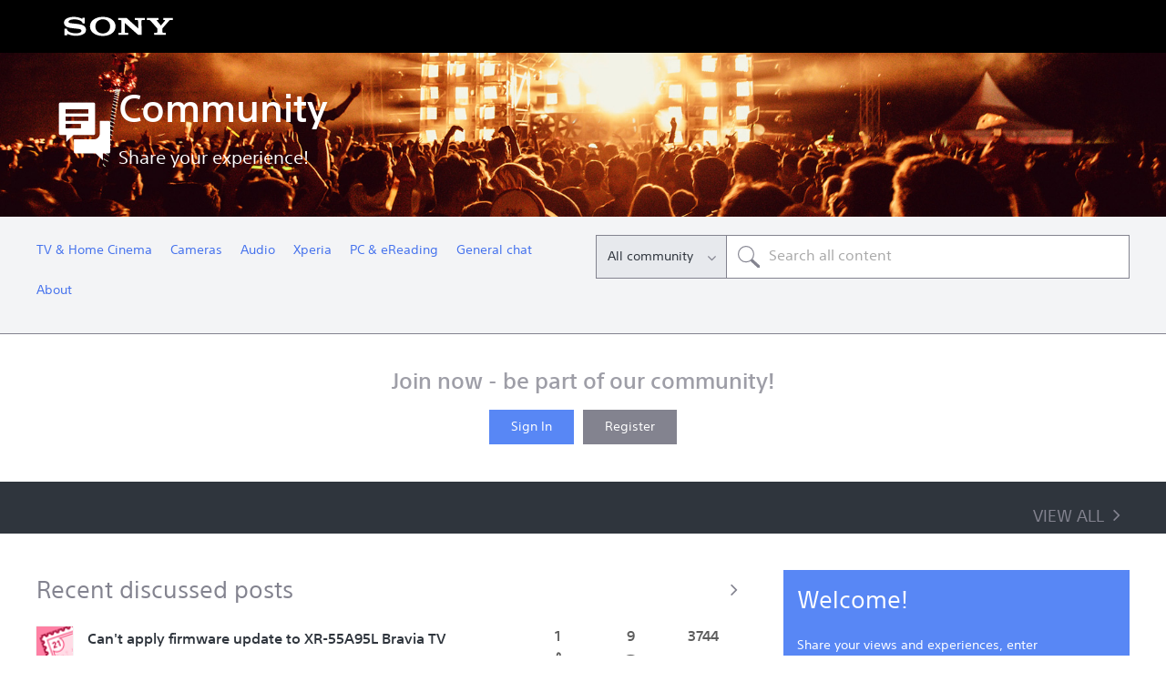

--- FILE ---
content_type: text/html; charset=UTF-8
request_url: https://community.sony.ba/t5/english-community/ct-p/en?pdp=ccd-tr340e&cat=camcorders-and-video-cameras-tape-camcorders&cpint=spt-footer_community
body_size: 1871
content:
<!DOCTYPE html>
<html lang="en">
<head>
    <meta charset="utf-8">
    <meta name="viewport" content="width=device-width, initial-scale=1">
    <title></title>
    <style>
        body {
            font-family: "Arial";
        }
    </style>
    <script type="text/javascript">
    window.awsWafCookieDomainList = [];
    window.gokuProps = {
"key":"AQIDAHjcYu/GjX+QlghicBgQ/7bFaQZ+m5FKCMDnO+vTbNg96AE+3PIzueJzgNQj9+QMRk5nAAAAfjB8BgkqhkiG9w0BBwagbzBtAgEAMGgGCSqGSIb3DQEHATAeBglghkgBZQMEAS4wEQQMJn6mAT/20mJKwxseAgEQgDuDUDB6mgzM+zHUHJS6wDTPB3Q2ncFvF8q4Hr7xqRmkaxf5g97EpA2B240DyFHO3P+dA7cbgp7Go/jL2Q==",
          "iv":"D549iQCEDgAAC9Nq",
          "context":"[base64]/67ksgMxDYDH2eUv+Xo/AFShV6ON+6Zt80vNowEVcqC1dI1OPrjDWTahiAtBtxCIqsyvWA+i7fh3tENU++iXxBbTLKGRiRriYdO9qM5eMFrgTIOZ+UXTXjzWLVKOu29lDhVOwwr+f9YwxJLocFU3uhNlT+8YVavlyt80Ip0h6nfLqjTO2bNbQZiajpXFat2Ezy6dYyNEQUwIGS5vGHvsQ"
};
    </script>
    <script src="https://bc0439715fa6.967eb88d.us-east-2.token.awswaf.com/bc0439715fa6/744b74082642/289c7835844d/challenge.js"></script>
</head>
<body>
    <div id="challenge-container"></div>
    <script type="text/javascript">
        AwsWafIntegration.saveReferrer();
        AwsWafIntegration.checkForceRefresh().then((forceRefresh) => {
            if (forceRefresh) {
                AwsWafIntegration.forceRefreshToken().then(() => {
                    window.location.reload(true);
                });
            } else {
                AwsWafIntegration.getToken().then(() => {
                    window.location.reload(true);
                });
            }
        });
    </script>
    <noscript>
        <h1>JavaScript is disabled</h1>
        In order to continue, we need to verify that you're not a robot.
        This requires JavaScript. Enable JavaScript and then reload the page.
    </noscript>
</body>
</html>

--- FILE ---
content_type: text/html;charset=UTF-8
request_url: https://community.sony.ba/t5/english-community/ct-p/en?pdp=ccd-tr340e&cat=camcorders-and-video-cameras-tape-camcorders&cpint=spt-footer_community
body_size: 27784
content:
<!DOCTYPE html><html prefix="og: http://ogp.me/ns#" dir="ltr" lang="en" class="no-js">
	<head>
	
	<title>
	English Community - Sony
</title>
	
	
	<!--TO Solve the Object Fit in IE/EDGE-->
		<script src="https://tags.tiqcdn.com/utag/sony-marketing/seu/prod/utag.sync.js"></script>
<script type="text/javascript"> var utag_data = { website_platform : "regional:marketing" }; </script>



	
	
	
	<meta content="Read the latest blogs news from Sony, join the forum chat, upload pictures to our galleries, find helpful tips and tutorials, win prizes and more -" name="description"/><meta content="width=device-width, initial-scale=1.0" name="viewport"/><meta content="text/html; charset=UTF-8" http-equiv="Content-Type"/><link href="https://community.sony.ba/t5/english-community/ct-p/en" rel="canonical"/>
	<meta content="website" property="og:type"/><meta content="https://community.sony.ba/t5/english-community/ct-p/en" property="og:url"/><meta content="Read the latest blogs news from Sony, join the forum chat, upload pictures to our galleries, find helpful tips and tutorials, win prizes and more - discover our community!" property="og:description"/><meta content="English Community" property="og:title"/>
	
	
		<link class="lia-link-navigation hidden live-links" title="New board topics in English Community" type="application/rss+xml" rel="alternate" id="link" href="/sonyeu1/rss/Category?category.id=en&amp;interaction.style=forum"></link>
	
		<link class="lia-link-navigation hidden live-links" title="All board posts in English Community" type="application/rss+xml" rel="alternate" id="link_0" href="/sonyeu1/rss/Category?category.id=en&amp;interaction.style=forum&amp;feeds.replies=true"></link>
	
		<link class="lia-link-navigation hidden live-links" title="New blog articles in English Community" type="application/rss+xml" rel="alternate" id="link_1" href="/sonyeu1/rss/Category?category.id=en&amp;interaction.style=blog"></link>
	
		<link class="lia-link-navigation hidden live-links" title="All blog posts in English Community" type="application/rss+xml" rel="alternate" id="link_2" href="/sonyeu1/rss/Category?category.id=en&amp;interaction.style=blog&amp;feeds.replies=true"></link>
	
		<link class="lia-link-navigation hidden live-links" title="New idea exchange ideas in English Community" type="application/rss+xml" rel="alternate" id="link_3" href="/sonyeu1/rss/Category?category.id=en&amp;interaction.style=idea"></link>
	
		<link class="lia-link-navigation hidden live-links" title="All idea exchange posts in English Community" type="application/rss+xml" rel="alternate" id="link_4" href="/sonyeu1/rss/Category?category.id=en&amp;interaction.style=idea&amp;feeds.replies=true"></link>
	
		<link class="lia-link-navigation hidden live-links" title="New contest entry in English Community" type="application/rss+xml" rel="alternate" id="link_5" href="/sonyeu1/rss/Category?category.id=en&amp;interaction.style=contest"></link>
	
		<link class="lia-link-navigation hidden live-links" title="All contest posts in English Community" type="application/rss+xml" rel="alternate" id="link_6" href="/sonyeu1/rss/Category?category.id=en&amp;interaction.style=contest&amp;feeds.replies=true"></link>
	
		<link class="lia-link-navigation hidden live-links" title="New Products" type="application/rss+xml" rel="alternate" id="link_7" href="/sonyeu1/rss/Category?category.id=en&amp;interaction.style=review"></link>
	
		<link class="lia-link-navigation hidden live-links" title="All Reviews and Comments" type="application/rss+xml" rel="alternate" id="link_8" href="/sonyeu1/rss/Category?category.id=en&amp;interaction.style=review&amp;feeds.replies=true"></link>
	
		<link class="lia-link-navigation hidden live-links" title="New media posts in English Community" type="application/rss+xml" rel="alternate" id="link_9" href="/sonyeu1/rss/Category?category.id=en&amp;interaction.style=media"></link>
	
		<link class="lia-link-navigation hidden live-links" title="All media posts in English Community" type="application/rss+xml" rel="alternate" id="link_10" href="/sonyeu1/rss/Category?category.id=en&amp;interaction.style=media&amp;feeds.replies=true"></link>
	

	
	
	    
            	<link href="/skins/1886735/163f807043ec25bcdd646a6848717895/sony_responsive.css" rel="stylesheet" type="text/css"/>
            
	

	
	
	
	
	<link rel="icon" href="https://community.sony.ba/html/@F0405FC8310671DF3BD9A9E49C501E04/assets/favicon.ico"> 
<!--[if IE]>
<link rel="shortcut icon" href="https://community.sony.ba/html/@F0405FC8310671DF3BD9A9E49C501E04/assets/favicon.ico">
<![endif]-->

<script type="text/javascript" src="/t5/scripts/129B3FAC03679C8B82A528EDDD4E9DDC/lia-scripts-head-min.js"></script><script language="javascript" type="text/javascript">
<!--
window.FileAPI = { jsPath: '/html/assets/js/vendor/ng-file-upload-shim/' };
LITHIUM.PrefetchData = {"Components":{"community.widget.users-online":{"instances":[{"onlineUserCount":{"result":{"data":{"count":0},"successful":true}}}]},"community.widget.metrics-display":{"instances":[{"metricsCall":{"result":{"data":{"count":0},"successful":true}}},{"metricsCall":{"result":{"data":{"size":1,"list_item_type":"metric","type":"metrics","items":[{"id":"net_overall_posts","type":"metric","value":1889412}]},"successful":true}}}]},"categories.widget.add-category-user-email":{"instances":[{"policyCheck":{"result":{"data":{"policy_check":{"checks":{"size":1,"list_item_type":"policy_check_item","items":[{"reason":"","allowed":false,"id":"en","type":"policy_check_item"}]},"name":"subscription.action.entity.add-entity-user-email-subscription.allow","type":"policy_check"}},"successful":true}},"nodes":{"call":{"query":{"nodes":{"limit":1000,"fields":["id","title","node_type","user_context","user_context.is_subscribed","user_context.can_subscribe","parent","conversation_style"],"constraints":[{"ancestors.id":"category:en"}],"sorts":["depth asc","position asc"]}}}},"topCategory":{"result":{"data":{"size":1,"list_item_type":"category","type":"categories","items":[{"id":"en","type":"category","title":"English Community","user_context":{"is_subscribed":false,"can_subscribe":false,"type":"node_user_context"}}]},"successful":true}}}]}},"commonResults":{}};
;(function(){var en_gb = function(n, ord
) {
  var s = String(n).split('.'), v0 = !s[1], t0 = Number(s[0]) == n,
      n10 = t0 && s[0].slice(-1), n100 = t0 && s[0].slice(-2);
  if (ord) return (n10 == 1 && n100 != 11) ? 'one'
      : (n10 == 2 && n100 != 12) ? 'two'
      : (n10 == 3 && n100 != 13) ? 'few'
      : 'other';
  return (n == 1 && v0) ? 'one' : 'other';
};
var number = function (value, name, offset) {
  if (!offset) return value;
  if (isNaN(value)) throw new Error("Can't apply offset:" + offset + ' to argument `' + name + '` with non-numerical value ' + JSON.stringify(value) + '.');
  return value - offset;
};
var plural = function (value, offset, lcfunc, data, isOrdinal) {
  if ({}.hasOwnProperty.call(data, value)) return data[value];
  if (offset) value -= offset;
  var key = lcfunc(value, isOrdinal);
  return key in data ? data[key] : data.other;
};

LITHIUM.TextData = {
  li: {
    subscriptions: {
      CategorySubscriptionEditor: {
        all: function(d) { return "All"; },
        cancel: function(d) { return "Cancel"; },
        titleSubscribe: function(d) { return d.topCategoryTitle + ": Subscribe"; },
        saveError: function(d) { return "There was an error saving your changes."; },
        boardCount: function(d) { return d.boardSubCount + "/" + plural(d.boardTotalCount, 0, en_gb, { "1": "1 board", other: number(d.boardTotalCount, "boardTotalCount") + " boards" }) + " <i class=\"lia-fa lia-fa-pencil\" aria-hidden=\"true\"></i>"; },
        subscribe: function(d) { return "Subscribe"; },
        loggedOut: function(d) { return "Your session has expired."; },
        save: function(d) { return "Save"; },
        none: function(d) { return "Unsubscribe"; },
        unsubscribeResult: {
          success: function(d) { return "Success! You have unsubscribed from this category."; }
        },
        title: function(d) { return d.topCategoryTitle + ": Edit Category Subscription"; },
        noBoards: function(d) { return "Do not send any notifications for the " + plural(d.boardTotalCount, 0, en_gb, { "1": "board", other: "boards" }) + " in this category"; },
        selectedBoards: function(d) { return "Get notifications for only the selected " + plural(d.boardTotalCount, 0, en_gb, { "1": "board", other: "boards" }); },
        subscribeResult: {
          success: function(d) { return "Success! You have subscribed to this category (" + d.boardSubCount + " of " + plural(d.boardTotalCount, 0, en_gb, { "1": "1 board", other: number(d.boardTotalCount, "boardTotalCount") + " boards" }) + ")."; }
        },
        allBoards: function(d) { return "Get notifications for " + plural(d.boardTotalCount, 0, en_gb, { "1": "the board", other: "all " + number(d.boardTotalCount, "boardTotalCount") + " boards" }) + " in this category"; },
        boardsInCategoryCount: function(d) { return d.categoryTitle + " (" + plural(d.boardCount, 0, en_gb, { "1": "1 board", other: number(d.boardCount, "boardCount") + " boards" }) + ")"; },
        category: function(d) { return "Category"; },
        close: function(d) { return "Close"; },
        editSubscription: function(d) { return "Edit Subscription"; },
        partial: function(d) { return "Partial"; }
      }
    },
    common: {
      Feedback: {
        closeAriaLabel: function(d) { return "Close feedback banner"; }
      }
    },
    community: {
      UsersOnline: {
        count: function(d) { return "<span class=\"lia-vitality-value\">" + d.count + "</span><span class=\"lia-vitality-key\">online<span>"; }
      },
      MetricsDisplay: {
        "default": {
          text: function(d) { return "<span class=\"lia-vitality-value\">" + d.metric + "</span><span class=\"lia-vitality-key\">" + d.metricName + "</span>"; }
        },
        net_overall_posts: {
          text: function(d) { return "<span class=\"lia-vitality-value\">" + d.metric + "</span><span class=\"lia-vitality-key\">posts</span>"; }
        },
        net_accepted_solutions: {
          text: function(d) { return "li.community.metrics-display.net-accepted-solutions.text"; }
        },
        completed_registrations_computed: {
          text: function(d) { return "<span class=\"lia-vitality-value\">" + d.metric + "</span><span class=\"lia-vitality-key\">members</span>"; }
        },
        net_kudos_weight: {
          text: function(d) { return "<span class=\"lia-vitality-value\">" + d.metric + "</span><span class=\"lia-vitality-key\">kudos</span>"; }
        },
        completed_registrations: {
          text: function(d) { return "<span class=\"lia-vitality-value\">" + d.metric + "</span><span class=\"lia-vitality-key\">members</span>"; }
        },
        overall_replies: {
          text: function(d) { return "<span class=\"lia-vitality-value\">" + d.metric + "</span><span class=\"lia-vitality-key\">replies</span>"; }
        }
      }
    }
  }
};LITHIUM.Limuirs = LITHIUM.Limuirs || {}; 
        LITHIUM.Limuirs.logLevel = "error"; 
        LITHIUM.Limuirs.getChunkURL = function(){ return "https:\u002F\u002Flimuirs-assets.lithium.com\u002Fassets\u002F"}; 
        LITHIUM.Limuirs.preloadPaths = [];;LITHIUM.release = "25.12"})();
LITHIUM.DEBUG = false;
LITHIUM.CommunityJsonObject = {
  "Validation" : {
    "image.description" : {
      "min" : 0,
      "max" : 1000,
      "isoneof" : [ ],
      "type" : "string"
    },
    "tkb.toc_maximum_heading_level" : {
      "min" : 1,
      "max" : 6,
      "isoneof" : [ ],
      "type" : "integer"
    },
    "tkb.toc_heading_list_style" : {
      "min" : 0,
      "max" : 50,
      "isoneof" : [
        "disc",
        "circle",
        "square",
        "none"
      ],
      "type" : "string"
    },
    "blog.toc_maximum_heading_level" : {
      "min" : 1,
      "max" : 6,
      "isoneof" : [ ],
      "type" : "integer"
    },
    "tkb.toc_heading_indent" : {
      "min" : 5,
      "max" : 50,
      "isoneof" : [ ],
      "type" : "integer"
    },
    "blog.toc_heading_indent" : {
      "min" : 5,
      "max" : 50,
      "isoneof" : [ ],
      "type" : "integer"
    },
    "blog.toc_heading_list_style" : {
      "min" : 0,
      "max" : 50,
      "isoneof" : [
        "disc",
        "circle",
        "square",
        "none"
      ],
      "type" : "string"
    }
  },
  "User" : {
    "settings" : {
      "imageupload.legal_file_extensions" : "*.jpg;*.JPG;*.jpeg;*.JPEG;*.gif;*.GIF;*.png;*.PNG",
      "config.enable_avatar" : true,
      "integratedprofile.show_klout_score" : true,
      "layout.sort_view_by_last_post_date" : true,
      "layout.friendly_dates_enabled" : true,
      "profileplus.allow.anonymous.scorebox" : false,
      "tkb.message_sort_default" : "topicPublishDate",
      "layout.format_pattern_date" : "dd-MM-yyyy",
      "config.require_search_before_post" : "off",
      "isUserLinked" : false,
      "integratedprofile.cta_add_topics_dismissal_timestamp" : -1,
      "layout.message_body_image_max_size" : 1000,
      "profileplus.everyone" : false,
      "integratedprofile.cta_connect_wide_dismissal_timestamp" : -1,
      "blog.toc_maximum_heading_level" : "",
      "integratedprofile.hide_social_networks" : false,
      "blog.toc_heading_indent" : "",
      "contest.entries_per_page_num" : 24,
      "layout.messages_per_page_linear" : 30,
      "integratedprofile.cta_manage_topics_dismissal_timestamp" : -1,
      "profile.shared_profile_test_group" : false,
      "integratedprofile.cta_personalized_feed_dismissal_timestamp" : -1,
      "integratedprofile.curated_feed_size" : 10,
      "contest.one_kudo_per_contest" : false,
      "integratedprofile.enable_social_networks" : false,
      "integratedprofile.my_interests_dismissal_timestamp" : -1,
      "profile.language" : "en-gb",
      "layout.friendly_dates_max_age_days" : 10000,
      "layout.threading_order" : "thread_descending",
      "blog.toc_heading_list_style" : "disc",
      "useRecService" : false,
      "layout.module_welcome" : "",
      "imageupload.max_uploaded_images_per_upload" : 5,
      "imageupload.max_uploaded_images_per_user" : 10000,
      "integratedprofile.connect_mode" : "",
      "tkb.toc_maximum_heading_level" : "",
      "tkb.toc_heading_list_style" : "disc",
      "sharedprofile.show_hovercard_score" : true,
      "config.search_before_post_scope" : "board",
      "tkb.toc_heading_indent" : "",
      "p13n.cta.recommendations_feed_dismissal_timestamp" : -1,
      "imageupload.max_file_size" : 10000,
      "layout.show_batch_checkboxes" : false,
      "integratedprofile.cta_connect_slim_dismissal_timestamp" : -1
    },
    "isAnonymous" : true,
    "policies" : {
      "image-upload.process-and-remove-exif-metadata" : false
    },
    "registered" : false,
    "emailRef" : "",
    "id" : -1,
    "login" : "Anonymous"
  },
  "Server" : {
    "communityPrefix" : "/sonyeu1",
    "nodeChangeTimeStamp" : 1769762252801,
    "tapestryPrefix" : "/t5",
    "deviceMode" : "DESKTOP",
    "responsiveDeviceMode" : "DESKTOP",
    "membershipChangeTimeStamp" : "0",
    "version" : "25.12",
    "branch" : "25.12-release",
    "showTextKeys" : false
  },
  "Config" : {
    "phase" : "prod",
    "integratedprofile.cta.reprompt.delay" : 30,
    "profileplus.tracking" : {
      "profileplus.tracking.enable" : false,
      "profileplus.tracking.click.enable" : false,
      "profileplus.tracking.impression.enable" : false
    },
    "app.revision" : "2512231126-s6f44f032fc-b18",
    "navigation.manager.community.structure.limit" : "1000"
  },
  "Activity" : {
    "Results" : [ ]
  },
  "NodeContainer" : {
    "viewHref" : "https://community.sony.ba/t5/english-community/ct-p/en",
    "description" : "Read the latest blogs news from Sony, join the forum chat, upload pictures to our galleries, find helpful tips and tutorials, win prizes and more - discover our community!",
    "id" : "en",
    "shortTitle" : "Community",
    "title" : "English Community",
    "nodeType" : "category"
  },
  "Page" : {
    "skins" : [
      "sony_responsive",
      "responsive_peak"
    ],
    "authUrls" : {
      "loginUrl" : "/t5/custom/page/page-id/SsoRedirect?a=li&l=en-gb&returnUri=https%3A%2F%2Fcommunity.sony.ba%2Ft5%2Fenglish-community%2Fct-p%2Fen",
      "loginUrlNotRegistered" : "/t5/custom/page/page-id/SsoRedirect?a=li&l=en-gb&redirectreason=notregistered&returnUri=https%3A%2F%2Fcommunity.sony.ba%2Ft5%2Fenglish-community%2Fct-p%2Fen",
      "loginUrlNotRegisteredDestTpl" : "/t5/custom/page/page-id/SsoRedirect?a=li&l=en-gb&redirectreason=notregistered&returnUri=%7B%7BdestUrl%7D%7D"
    },
    "name" : "CategoryPage",
    "rtl" : false,
    "object" : {
      "viewHref" : "/t5/english-community/ct-p/en",
      "id" : "en",
      "page" : "CategoryPage",
      "type" : "Category"
    }
  },
  "WebTracking" : {
    "Activities" : { },
    "path" : "Community:Sony/Category:Community"
  },
  "Feedback" : {
    "targeted" : { }
  },
  "Seo" : {
    "markerEscaping" : {
      "pathElement" : {
        "prefix" : "@",
        "match" : "^[0-9][0-9]$"
      },
      "enabled" : false
    }
  },
  "TopLevelNode" : {
    "viewHref" : "https://community.sony.ba/t5/english-community/ct-p/en",
    "description" : "Read the latest blogs news from Sony, join the forum chat, upload pictures to our galleries, find helpful tips and tutorials, win prizes and more - discover our community!",
    "id" : "en",
    "shortTitle" : "Community",
    "title" : "English Community",
    "nodeType" : "category"
  },
  "Community" : {
    "viewHref" : "https://community.sony.ba/",
    "integratedprofile.lang_code" : "en",
    "integratedprofile.country_code" : "GB",
    "id" : "sonyeu1",
    "shortTitle" : "Sony",
    "title" : "Sony"
  },
  "CoreNode" : {
    "viewHref" : "https://community.sony.ba/t5/english-community/ct-p/en",
    "settings" : { },
    "description" : "Read the latest blogs news from Sony, join the forum chat, upload pictures to our galleries, find helpful tips and tutorials, win prizes and more - discover our community!",
    "id" : "en",
    "shortTitle" : "Community",
    "title" : "English Community",
    "nodeType" : "category",
    "ancestors" : [
      {
        "viewHref" : "https://community.sony.ba/",
        "description" : "",
        "id" : "sonyeu1",
        "shortTitle" : "Sony",
        "title" : "Sony",
        "nodeType" : "Community"
      }
    ]
  }
};
LITHIUM.Components.RENDER_URL = "/t5/util/componentrenderpage/component-id/#{component-id}?render_behavior=raw";
LITHIUM.Components.ORIGINAL_PAGE_NAME = 'community/CategoryPage';
LITHIUM.Components.ORIGINAL_PAGE_ID = 'CategoryPage';
LITHIUM.Components.ORIGINAL_PAGE_CONTEXT = '[base64].';
LITHIUM.Css = {
  "BASE_DEFERRED_IMAGE" : "lia-deferred-image",
  "BASE_BUTTON" : "lia-button",
  "BASE_SPOILER_CONTAINER" : "lia-spoiler-container",
  "BASE_TABS_INACTIVE" : "lia-tabs-inactive",
  "BASE_TABS_ACTIVE" : "lia-tabs-active",
  "BASE_AJAX_REMOVE_HIGHLIGHT" : "lia-ajax-remove-highlight",
  "BASE_FEEDBACK_SCROLL_TO" : "lia-feedback-scroll-to",
  "BASE_FORM_FIELD_VALIDATING" : "lia-form-field-validating",
  "BASE_FORM_ERROR_TEXT" : "lia-form-error-text",
  "BASE_FEEDBACK_INLINE_ALERT" : "lia-panel-feedback-inline-alert",
  "BASE_BUTTON_OVERLAY" : "lia-button-overlay",
  "BASE_TABS_STANDARD" : "lia-tabs-standard",
  "BASE_AJAX_INDETERMINATE_LOADER_BAR" : "lia-ajax-indeterminate-loader-bar",
  "BASE_AJAX_SUCCESS_HIGHLIGHT" : "lia-ajax-success-highlight",
  "BASE_CONTENT" : "lia-content",
  "BASE_JS_HIDDEN" : "lia-js-hidden",
  "BASE_AJAX_LOADER_CONTENT_OVERLAY" : "lia-ajax-loader-content-overlay",
  "BASE_FORM_FIELD_SUCCESS" : "lia-form-field-success",
  "BASE_FORM_WARNING_TEXT" : "lia-form-warning-text",
  "BASE_FORM_FIELDSET_CONTENT_WRAPPER" : "lia-form-fieldset-content-wrapper",
  "BASE_AJAX_LOADER_OVERLAY_TYPE" : "lia-ajax-overlay-loader",
  "BASE_FORM_FIELD_ERROR" : "lia-form-field-error",
  "BASE_SPOILER_CONTENT" : "lia-spoiler-content",
  "BASE_FORM_SUBMITTING" : "lia-form-submitting",
  "BASE_EFFECT_HIGHLIGHT_START" : "lia-effect-highlight-start",
  "BASE_FORM_FIELD_ERROR_NO_FOCUS" : "lia-form-field-error-no-focus",
  "BASE_EFFECT_HIGHLIGHT_END" : "lia-effect-highlight-end",
  "BASE_SPOILER_LINK" : "lia-spoiler-link",
  "FACEBOOK_LOGOUT" : "lia-component-users-action-logout",
  "BASE_DISABLED" : "lia-link-disabled",
  "FACEBOOK_SWITCH_USER" : "lia-component-admin-action-switch-user",
  "BASE_FORM_FIELD_WARNING" : "lia-form-field-warning",
  "BASE_AJAX_LOADER_FEEDBACK" : "lia-ajax-loader-feedback",
  "BASE_AJAX_LOADER_OVERLAY" : "lia-ajax-loader-overlay",
  "BASE_LAZY_LOAD" : "lia-lazy-load"
};
(function() { if (!window.LITHIUM_SPOILER_CRITICAL_LOADED) { window.LITHIUM_SPOILER_CRITICAL_LOADED = true; window.LITHIUM_SPOILER_CRITICAL_HANDLER = function(e) { if (!window.LITHIUM_SPOILER_CRITICAL_LOADED) return; if (e.target.classList.contains('lia-spoiler-link')) { var container = e.target.closest('.lia-spoiler-container'); if (container) { var content = container.querySelector('.lia-spoiler-content'); if (content) { if (e.target.classList.contains('open')) { content.style.display = 'none'; e.target.classList.remove('open'); } else { content.style.display = 'block'; e.target.classList.add('open'); } } e.preventDefault(); return false; } } }; document.addEventListener('click', window.LITHIUM_SPOILER_CRITICAL_HANDLER, true); } })();
LITHIUM.noConflict = true;
LITHIUM.useCheckOnline = false;
LITHIUM.RenderedScripts = [
  "jquery.clone-position-1.0.js",
  "LiModernizr.js",
  "jquery.delayToggle-1.0.js",
  "Tooltip.js",
  "HelpIcon.js",
  "DataHandler.js",
  "jquery.position-toggle-1.0.js",
  "jquery.effects.core.js",
  "jquery.iframe-shim-1.0.js",
  "Lithium.js",
  "DropDownMenu.js",
  "jquery.hoverIntent-r6.js",
  "jquery.lithium-selector-extensions.js",
  "AjaxSupport.js",
  "PartialRenderProxy.js",
  "CustomEvent.js",
  "jquery.js",
  "ElementMethods.js",
  "jquery.tools.tooltip-1.2.6.js",
  "Throttle.js",
  "Link.js",
  "AutoComplete.js",
  "Globals.js",
  "AjaxFeedback.js",
  "Text.js",
  "limuirs-25_7-vendors~main.5ef86aa8c72fe4cbb8d6.js",
  "jquery.fileupload.js",
  "ResizeSensor.js",
  "jquery.autocomplete.js",
  "Namespace.js",
  "jquery.css-data-1.0.js",
  "jquery.placeholder-2.0.7.js",
  "NoConflict.js",
  "Loader.js",
  "jquery.ui.dialog.js",
  "jquery.iframe-transport.js",
  "DeferredImages.js",
  "Video.js",
  "Cache.js",
  "jquery.ui.resizable.js",
  "Events.js",
  "jquery.ui.position.js",
  "jquery.json-2.6.0.js",
  "jquery.blockui.js",
  "ForceLithiumJQuery.js",
  "SpoilerToggle.js",
  "Placeholder.js",
  "jquery.tmpl-1.1.1.js",
  "jquery.scrollTo.js",
  "jquery.effects.slide.js",
  "DropDownMenuVisibilityHandler.js",
  "Forms.js",
  "json2.js",
  "prism.js",
  "jquery.function-utils-1.0.js",
  "jquery.ajax-cache-response-1.0.js",
  "Components.js",
  "SearchAutoCompleteToggle.js",
  "limuirs-25_7-main.4901f9852c8aa75754e9.js",
  "jquery.appear-1.1.1.js",
  "jquery.ui.widget.js",
  "InformationBox.js",
  "jquery.ui.core.js",
  "ActiveCast3.js",
  "Sandbox.js",
  "PolyfillsAll.js",
  "ElementQueries.js",
  "jquery.ui.draggable.js",
  "jquery.viewport-1.0.js",
  "SearchForm.js",
  "jquery.ui.mouse.js",
  "Auth.js"
];// -->
</script><script type="text/javascript" src="/t5/scripts/D60EB96AE5FF670ED274F16ABB044ABD/lia-scripts-head-min.js"></script></head>
	<body class="lia-user-status-anonymous CategoryPage lia-body lia-a11y" id="lia-body">
	
	
	<div id="77C-228-9" class="ServiceNodeInfoHeader">
</div>
	
	
	
	

	<div class="lia-page">
		<center>
			
				




        <script type="text/javascript"> (function(a,b,c,d){ a='https://tags.tiqcdn.com/utag/sony-marketing/seu/prod/utag.js'; b=document;c='script';d=b.createElement(c);d.src=a;d.type='text/java'+c;d.async=true; a=b.getElementsByTagName(c)[0];a.parentNode.insertBefore(d,a); })(); </script>

					
	
	<div class="MinimumWidthContainer">
		<div class="min-width-wrapper">
			<div class="min-width">		
				
						<div class="lia-content">
                            
							
							
							
		
	<div class="lia-quilt lia-quilt-category-page-country-landing-page lia-quilt-layout-two-column-main-side lia-top-quilt">
	<div class="lia-quilt-row lia-quilt-row-header">
		<div class="lia-quilt-column lia-quilt-column-24 lia-quilt-column-single lia-quilt-column-common-header">
			<div class="lia-quilt-column-alley lia-quilt-column-alley-single">
	
		
			<div class="lia-quilt lia-quilt-header lia-quilt-layout-custom-header lia-component-quilt-header">
	<div class="lia-quilt-row lia-quilt-row-header-top">
		<div class="lia-quilt-column lia-quilt-column-24 lia-quilt-column-single lia-quilt-column-header-top">
			<div class="lia-quilt-column-alley lia-quilt-column-alley-single">
	
		
			<a href="https://www.sony.eu" class="header-logo" target="_blank">
  <img src="/html/assets/sony-logo.svg">
    </a>
		
	
	

	
		<div class="lia-header-actions">
			
		
			<div class="lia-slide-out-nav-menu lia-component-common-widget-slide-out-nav-menu">
    <button li-bindable="" li-common-element-hook="navMenuTriggerElement" class="lia-slide-menu-trigger lia-slide-out-nav-menu-wrapper">
        <div ng-non-bindable="" class="lia-slide-out-nav-menu-title">
            Browse
        </div>
    </button>
    <li:common-slide-menu li-bindable="" trigger-element="navMenuTriggerElement" li-direction="right" style="display:none">
        <div class="lia-quilt lia-quilt-navigation-slide-out-menu lia-quilt-layout-one-column">
	<div class="lia-quilt-row lia-quilt-row-header">
		<div class="lia-quilt-column lia-quilt-column-24 lia-quilt-column-single lia-quilt-column-common-header lia-mark-empty">
			
		</div>
	</div><div class="lia-quilt-row lia-quilt-row-main">
		<div class="lia-quilt-column lia-quilt-column-24 lia-quilt-column-single lia-quilt-column-main-content">
			<div class="lia-quilt-column-alley lia-quilt-column-alley-single">
	
		
			<li:community-navigation class="lia-component-community-widget-navigation" li-bindable="" li-instance="0" componentId="community.widget.navigation" mode="default"></li:community-navigation>
		
	
	
</div>
		</div>
	</div><div class="lia-quilt-row lia-quilt-row-footer">
		<div class="lia-quilt-column lia-quilt-column-24 lia-quilt-column-single lia-quilt-column-common-footer lia-mark-empty">
			
		</div>
	</div>
</div>
    </li:common-slide-menu>
</div>
		
			
		
			
		
			
		
	
		</div>
	
	
</div>
		</div>
	</div><div class="lia-quilt-row lia-quilt-row-header-hero">
		<div class="lia-quilt-column lia-quilt-column-24 lia-quilt-column-single lia-quilt-column-header-hero">
			<div class="lia-quilt-column-alley lia-quilt-column-alley-single">
	
		
			
<!-- custom header hero -->
<section role="banner" class="custom-header-hero" style="background-image:url('/html/assets/HomePage.jpg')">
    <div>
        <a href="/"><h1>Community</h1></a>
        <p>Share your experience!</p>
    </div>
</section>
<!--/custom header hero -->
		
	
	
</div>
		</div>
	</div><div class="lia-quilt-row lia-quilt-row-header-navigation">
		<div class="lia-quilt-column lia-quilt-column-24 lia-quilt-column-single lia-quilt-column-header-navigation">
			<div class="lia-quilt-column-alley lia-quilt-column-alley-single">
	
		
			

<!-- custom header navigation -->
<nav class="custom-header-navigation">
<ul role="menubar">
 
  <li role="none">
     <a role="menuitem" aria-haspopup="true" aria-expanded="false" id="aria-label-TV & Home Cinema" href="https://community.sony.ba/t5/tv-home-cinema/ct-p/tv_en" class="">TV & Home Cinema</a>
       <ul role="menu" aria-labelledby="aria-label-TV & Home Cinema">
            
 

          <li role="none">
              <a style="margin-left: 10px;" role="menuitem" aria-haspopup="true" aria-expanded="false" class="" id="aria-label-Android TV" href="https://community.sony.ba/t5/android-tv/bd-p/Android_TV">Android TV</a> 
          </li>
            
 

          <li role="none">
              <a style="margin-left: 10px;" role="menuitem" aria-haspopup="true" aria-expanded="false" class="" id="aria-label-Other TVs" href="https://community.sony.ba/t5/other-tvs/bd-p/tv_en_1">Other TVs</a> 
          </li>
            
 

          <li role="none">
              <a style="margin-left: 10px;" role="menuitem" aria-haspopup="true" aria-expanded="false" class="" id="aria-label-Home Cinema" href="https://community.sony.ba/t5/home-cinema-projectors-players/bd-p/tv_en_2">Home Cinema</a> 
          </li>
            
 

          <li role="none">
              <a style="margin-left: 10px;" role="menuitem" aria-haspopup="true" aria-expanded="false" class="" id="aria-label-The Lounge Room" href="https://community.sony.ba/t5/the-lounge-room/bd-p/TV_off_topic">The Lounge Room</a> 
          </li>
            
 

          <li role="none">
              <a style="margin-left: 10px;" role="menuitem" aria-haspopup="true" aria-expanded="false" class="" id="aria-label-How Tos & FAQs" href="https://community.sony.ba/t5/how-tos-faqs-tvs-home-cinema/bg-p/HowTo_TV">How Tos & FAQs</a> 
          </li>
            
 

          <li role="none">
              <a style="margin-left: 10px;" role="menuitem" aria-haspopup="true" aria-expanded="false" class="" id="aria-label-Discover Sony" href="https://community.sony.ba/t5/discover-sony/bg-p/Discover_TV_EN">Discover Sony</a> 
          </li>
       </ul>
  </li>
  <li role="none">
     <a role="menuitem" aria-haspopup="true" aria-expanded="false" id="aria-label-Cameras" href="https://community.sony.ba/t5/cameras-camcorders/ct-p/ca_en" class="">Cameras</a>
       <ul role="menu" aria-labelledby="aria-label-Cameras">
            
 

          <li role="none">
              <a style="margin-left: 10px;" role="menuitem" aria-haspopup="true" aria-expanded="false" class="" id="aria-label-Photo Gallery" href="https://community.sony.ba/t5/photo-gallery/con-p/32460/tab/entries:most-recent">Photo Gallery</a> 
          </li>
            
 

          <li role="none">
              <a style="margin-left: 10px;" role="menuitem" aria-haspopup="true" aria-expanded="false" class="" id="aria-label-Alpha cameras" href="https://community.sony.ba/t5/alpha-nex-interchangeable-lens-cameras/bd-p/ca_en_2">Alpha cameras</a> 
          </li>
            
 

          <li role="none">
              <a style="margin-left: 10px;" role="menuitem" aria-haspopup="true" aria-expanded="false" class="" id="aria-label-Cyber-shot cameras" href="https://community.sony.ba/t5/cyber-shot-compact-cameras/bd-p/ca_en_3">Cyber-shot cameras</a> 
          </li>
            
 

          <li role="none">
              <a style="margin-left: 10px;" role="menuitem" aria-haspopup="true" aria-expanded="false" class="" id="aria-label-Camcorders" href="https://community.sony.ba/t5/camcorders/bd-p/ca_en_4">Camcorders</a> 
          </li>
            
 

          <li role="none">
              <a style="margin-left: 10px;" role="menuitem" aria-haspopup="true" aria-expanded="false" class="" id="aria-label-Action Cam" href="https://community.sony.ba/t5/action-cam/bd-p/ca_en_09">Action Cam</a> 
          </li>
            
 

          <li role="none">
              <a style="margin-left: 10px;" role="menuitem" aria-haspopup="true" aria-expanded="false" class="" id="aria-label-Events" href="https://community.sony.ba/t5/events/bd-p/ca_en_8">Events</a> 
          </li>
            
 

          <li role="none">
              <a style="margin-left: 10px;" role="menuitem" aria-haspopup="true" aria-expanded="false" class="" id="aria-label-How Tos & FAQs" href="https://community.sony.ba/t5/how-tos-faqs-cameras-camcorders/bg-p/HowTo_Cam">How Tos & FAQs</a> 
          </li>
            
 

          <li role="none">
              <a style="margin-left: 10px;" role="menuitem" aria-haspopup="true" aria-expanded="false" class="" id="aria-label-Discover Sony" href="https://community.sony.ba/t5/discover-sony/bg-p/Discover_DI_EN">Discover Sony</a> 
          </li>
       </ul>
  </li>
  <li role="none">
     <a role="menuitem" aria-haspopup="true" aria-expanded="false" id="aria-label-Audio" href="https://community.sony.ba/t5/audio/ct-p/au_en" class="">Audio</a>
       <ul role="menu" aria-labelledby="aria-label-Audio">
            
 

          <li role="none">
              <a style="margin-left: 10px;" role="menuitem" aria-haspopup="true" aria-expanded="false" class="" id="aria-label-Portable Audio" href="https://community.sony.ba/t5/portable-audio/bd-p/au_en_1">Portable Audio</a> 
          </li>
            
 

          <li role="none">
              <a style="margin-left: 10px;" role="menuitem" aria-haspopup="true" aria-expanded="false" class="" id="aria-label-Hi-fi Systems" href="https://community.sony.ba/t5/hi-fi-systems/bd-p/au_en_2">Hi-fi Systems</a> 
          </li>
            
 

          <li role="none">
              <a style="margin-left: 10px;" role="menuitem" aria-haspopup="true" aria-expanded="false" class="" id="aria-label-How Tos & FAQs" href="https://community.sony.ba/t5/how-tos-faqs-audio/bg-p/HowTo_Audio">How Tos & FAQs</a> 
          </li>
            
 

          <li role="none">
              <a style="margin-left: 10px;" role="menuitem" aria-haspopup="true" aria-expanded="false" class="" id="aria-label-Discover Sony" href="https://community.sony.ba/t5/discover-sony/bg-p/Discover_Audio_EN">Discover Sony</a> 
          </li>
       </ul>
  </li>
  <li role="none">
     <a role="menuitem" aria-haspopup="true" aria-expanded="false" id="aria-label-Xperia" href="https://community.sony.ba/t5/xperia/ct-p/XPERIA_UK" class="">Xperia</a>
       <ul role="menu" aria-labelledby="aria-label-Xperia">
            
 

          <li role="none">
              <a style="margin-left: 10px;" role="menuitem" aria-haspopup="true" aria-expanded="false" class="" id="aria-label-1 Series" href="https://community.sony.ba/t5/1-series/bd-p/Xperia1">1 Series</a> 
          </li>
            
 

          <li role="none">
              <a style="margin-left: 10px;" role="menuitem" aria-haspopup="true" aria-expanded="false" class="" id="aria-label-5 Series" href="https://community.sony.ba/t5/5-series/bd-p/Xperia5">5 Series</a> 
          </li>
            
 

          <li role="none">
              <a style="margin-left: 10px;" role="menuitem" aria-haspopup="true" aria-expanded="false" class="" id="aria-label-10 Series" href="https://community.sony.ba/t5/10-series/bd-p/Xperia10">10 Series</a> 
          </li>
            
 

          <li role="none">
              <a style="margin-left: 10px;" role="menuitem" aria-haspopup="true" aria-expanded="false" class="" id="aria-label-XZ Series" href="https://community.sony.ba/t5/xz-series/bd-p/XZ_Series">XZ Series</a> 
          </li>
            
 

          <li role="none">
              <a style="margin-left: 10px;" role="menuitem" aria-haspopup="true" aria-expanded="false" class="" id="aria-label-XA Series" href="https://community.sony.ba/t5/xa-series/bd-p/XA_Series">XA Series</a> 
          </li>
            
 

          <li role="none">
              <a style="margin-left: 10px;" role="menuitem" aria-haspopup="true" aria-expanded="false" class="" id="aria-label-X Series" href="https://community.sony.ba/t5/x-series/bd-p/X_Series">X Series</a> 
          </li>
            
 

          <li role="none">
              <a style="margin-left: 10px;" role="menuitem" aria-haspopup="true" aria-expanded="false" class="" id="aria-label-Z Series" href="https://community.sony.ba/t5/z-series/bd-p/Z_Series">Z Series</a> 
          </li>
            
 

          <li role="none">
              <a style="margin-left: 10px;" role="menuitem" aria-haspopup="true" aria-expanded="false" class="" id="aria-label-L Series" href="https://community.sony.ba/t5/l-series/bd-p/L_Series">L Series</a> 
          </li>
            
 

          <li role="none">
              <a style="margin-left: 10px;" role="menuitem" aria-haspopup="true" aria-expanded="false" class="" id="aria-label-M Series" href="https://community.sony.ba/t5/m-series/bd-p/M_Series">M Series</a> 
          </li>
            
 

          <li role="none">
              <a style="margin-left: 10px;" role="menuitem" aria-haspopup="true" aria-expanded="false" class="" id="aria-label-C Series" href="https://community.sony.ba/t5/c-series/bd-p/C_Series">C Series</a> 
          </li>
            
 

          <li role="none">
              <a style="margin-left: 10px;" role="menuitem" aria-haspopup="true" aria-expanded="false" class="" id="aria-label-E Series" href="https://community.sony.ba/t5/e-series/bd-p/E_Series">E Series</a> 
          </li>
            
 

          <li role="none">
              <a style="margin-left: 10px;" role="menuitem" aria-haspopup="true" aria-expanded="false" class="" id="aria-label-Tablets" href="https://community.sony.ba/t5/tablets/bd-p/pc_en_2">Tablets</a> 
          </li>
            
 

          <li role="none">
              <a style="margin-left: 10px;" role="menuitem" aria-haspopup="true" aria-expanded="false" class="" id="aria-label-Other/General" href="https://community.sony.ba/t5/other-general/bd-p/Other">Other/General</a> 
          </li>
       </ul>
  </li>
  <li role="none">
     <a role="menuitem" aria-haspopup="true" aria-expanded="false" id="aria-label-PC & eReading" href="https://community.sony.ba/t5/pc-ereading/ct-p/pc_en" class="">PC & eReading</a>
       <ul role="menu" aria-labelledby="aria-label-PC & eReading">
            
 

          <li role="none">
              <a style="margin-left: 10px;" role="menuitem" aria-haspopup="true" aria-expanded="false" class="" id="aria-label-PCs & Accessories" href="https://community.sony.ba/t5/pcs-accessories/bd-p/pc_en_1">PCs & Accessories</a> 
          </li>
            
 

          <li role="none">
              <a style="margin-left: 10px;" role="menuitem" aria-haspopup="true" aria-expanded="false" class="" id="aria-label-eReaders" href="https://community.sony.ba/t5/ereaders/bd-p/er_en_1">eReaders</a> 
          </li>
            
 

          <li role="none">
              <a style="margin-left: 10px;" role="menuitem" aria-haspopup="true" aria-expanded="false" class="" id="aria-label-How Tos & FAQs" href="https://community.sony.ba/t5/how-tos-faqs-pcs-ereaders/bg-p/HowTo_PC">How Tos & FAQs</a> 
          </li>
       </ul>
  </li>
  <li role="none">
     <a role="menuitem" aria-haspopup="true" aria-expanded="false" id="aria-label-General chat" href="https://community.sony.ba/t5/general-chat/ct-p/gc_en" class="">General chat</a>
       <ul role="menu" aria-labelledby="aria-label-General chat">
            
 

          <li role="none">
              <a style="margin-left: 10px;" role="menuitem" aria-haspopup="true" aria-expanded="false" class="" id="aria-label-Competitions & Updates" href="https://community.sony.ba/t5/competitions-community-updates/bg-p/Community">Competitions & Updates</a> 
          </li>
            
 

          <li role="none">
              <a style="margin-left: 10px;" role="menuitem" aria-haspopup="true" aria-expanded="false" class="" id="aria-label-General chat" href="https://community.sony.ba/t5/general-chat/bd-p/ab_en_3">General chat</a> 
          </li>
            
 

          <li role="none">
              <a style="margin-left: 10px;" role="menuitem" aria-haspopup="true" aria-expanded="false" class="" id="aria-label-Guidelines" href="https://community.sony.ba/t5/community-guidelines/bd-p/ab_en_2">Guidelines</a> 
          </li>
       </ul>
  </li>
  <li role="none">
    <a role="menuitem" aria-haspopup="false" aria-expanded="false" id="aria-label-about" href="/t5/community-guidelines/welcome-to-the-sony-online-community/m-p/2372779">About</a>
  </li>
</ul>
</nav>
<!--/custom header navigation -->
		
			<div id="lia-searchformV32" class="SearchForm lia-search-form-wrapper lia-mode-default lia-component-common-widget-search-form">
	

	
		<div class="lia-inline-ajax-feedback">
			<div class="AjaxFeedback" id="ajaxfeedback"></div>
			
	

	

		</div>

	

	
		<div id="searchautocompletetoggle">	
	
		

	
		<div class="lia-inline-ajax-feedback">
			<div class="AjaxFeedback" id="ajaxfeedback_0"></div>
			
	

	

		</div>

	

	
			
            <form enctype="multipart/form-data" class="lia-form lia-form-inline SearchForm" action="https://community.sony.ba/t5/community/categorypage.searchformv32.form.form" method="post" id="form" name="form"><div class="t-invisible"><input value="category-id/en/q-p/cGRwOmNjZC10cjM0MGU6OmNhdDpjYW1jb3JkZXJzLWFuZC12aWRlby1jYW1lcmFzLXRhcGUtY2FtY29yZGVyczo6Y3BpbnQ6c3B0LWZvb3Rlcl9jb21tdW5pdHk." name="t:ac" type="hidden"></input><input value="search/contributions/page" name="t:cp" type="hidden"></input><input value="[base64]." name="lia-form-context" type="hidden"></input><input value="CategoryPage:category-id/en:searchformv32.form:" name="liaFormContentKey" type="hidden"></input><input value="5DI9GWMef1Esyz275vuiiOExwpQ=:H4sIAAAAAAAAALVSTU7CQBR+krAixkj0BrptjcpCMSbERGKCSmxcm+kwlGrbqTOvFDYexRMYL8HCnXfwAG5dubDtFKxgYgu4mrzvm3w/M+/pHcphHQ4kI4L2dMo9FLYZoM09qbeJxQ4V0+XC7e/tamqyBPEChwgbh1JAjQtLIz6hPaYh8ZlEMaxplAvm2KZmEsm0hhmBhOKpzZzOlsEw8LevR5W3zZfPEqy0oJIYc+eCuAyh2rolfaI7xLN0I8rjWfWBj7CuzJvf5osmbxRN3hacMimNwHRtKSOr0XNnv/vx+FoCGPjhMRzljhNLYHrEt9kA5T08ACCsKvREoYuqxqLl8BLO84q4UcMITcG49y/QOGs1pYyESl5p6V6qwRW086rinVmoxMZsiZud/zBUTc6gmVc4kExkJafmcYG1GM9+wfIsCkf2OP54hal5EjnG54z8h0XhjfcF7wQUs5Kz0GTjU2rOjc/llTT4Au07pDOcBQAA" name="t:formdata" type="hidden"></input></div>
	
	

	

	

	
		<div class="lia-inline-ajax-feedback">
			<div class="AjaxFeedback" id="feedback"></div>
			
	

	

		</div>

	

	

	

	


	
	<input value="wqbqoWBaXSsvq7a8v6l502Qi690SEtTHGd4RuORzI4o." name="lia-action-token" type="hidden"></input>
	
	<input value="form" id="form_UIDform" name="form_UID" type="hidden"></input>
	<input value="" id="form_instance_keyform" name="form_instance_key" type="hidden"></input>
	
                

                
                    
                        <span class="lia-search-granularity-wrapper">
                            <select title="Search Granularity" class="lia-search-form-granularity search-granularity" aria-label="Search Granularity" id="searchGranularity" name="searchGranularity"><option title="All community" selected="selected" value="en|category">All community</option><option title="Users" value="user|user">Users</option></select>
                        </span>
                    
                

                <span class="lia-search-input-wrapper">
                    <span class="lia-search-input-field">
                        <span class="lia-button-wrapper lia-button-wrapper-secondary lia-button-wrapper-searchForm-action"><input value="searchForm" name="submitContextX" type="hidden"></input><input class="lia-button lia-button-secondary lia-button-searchForm-action" value="Ask now" id="submitContext" name="submitContext" type="submit"></input></span>

                        <span class="lia-hidden-aria-visibile" id="autocompleteInstructionsText"></span><input placeholder="Search all content" aria-label="Search" title="Search" class="lia-form-type-text lia-autocomplete-input search-input lia-search-input-message" value="" id="messageSearchField_0" name="messageSearchField" type="text"></input>
                        <span class="lia-hidden-aria-visibile" id="autocompleteInstructionsText_0"></span><input placeholder="Search all content" aria-label="Search" title="Search" class="lia-form-type-text lia-autocomplete-input search-input lia-search-input-tkb-article lia-js-hidden" value="" id="messageSearchField_1" name="messageSearchField_0" type="text"></input>
                        

	
		<span class="lia-hidden-aria-visibile" id="autocompleteInstructionsText_1"></span><input placeholder="Search all content" ng-non-bindable="" title="Enter a user name or rank" class="lia-form-type-text UserSearchField lia-search-input-user search-input lia-js-hidden lia-autocomplete-input" aria-label="Enter a user name or rank" value="" id="userSearchField" name="userSearchField" type="text"></input>
	

	


                        <span class="lia-hidden-aria-visibile" id="autocompleteInstructionsText_2"></span><input placeholder="Enter a keyword to search within the private messages" title="Enter a search word" class="lia-form-type-text NoteSearchField lia-search-input-note search-input lia-js-hidden lia-autocomplete-input" aria-label="Enter a search word" value="" id="noteSearchField_0" name="noteSearchField" type="text"></input>
						<span class="lia-hidden-aria-visibile" id="autocompleteInstructionsText_3"></span><input title="Enter a search word" class="lia-form-type-text ProductSearchField lia-search-input-product search-input lia-js-hidden lia-autocomplete-input" aria-label="Enter a search word" value="" id="productSearchField" name="productSearchField" type="text"></input>
                        <input class="lia-as-search-action-id" name="as-search-action-id" type="hidden"></input>
                    </span>
                </span>
                

                <span class="lia-cancel-search">cancel</span>

                
            
</form>
		
			<div class="search-autocomplete-toggle-link lia-js-hidden">
				<span>
					<a class="lia-link-navigation auto-complete-toggle-on lia-link-ticket-post-action lia-component-search-action-enable-auto-complete" data-lia-action-token="u5GRZ3SgAWltfHsWqf-4rsaQlYnTkFSx5Ikv6GGVmgw." rel="nofollow" id="enableAutoComplete" href="https://community.sony.ba/t5/community/categorypage.enableautocomplete:enableautocomplete?t:ac=category-id/en/q-p/cGRwOmNjZC10cjM0MGU6OmNhdDpjYW1jb3JkZXJzLWFuZC12aWRlby1jYW1lcmFzLXRhcGUtY2FtY29yZGVyczo6Y3BpbnQ6c3B0LWZvb3Rlcl9jb21tdW5pdHk.&amp;t:cp=action/contributions/searchactions">Turn on suggestions</a>					
					<span class="HelpIcon">
	<a class="lia-link-navigation help-icon lia-tooltip-trigger" role="button" aria-label="Help Icon" id="link_11" href="#"><span class="lia-img-icon-help lia-fa-icon lia-fa-help lia-fa" alt="Auto-suggest helps you quickly narrow down your search results by suggesting possible matches as you type." aria-label="Help Icon" role="img" id="display"></span></a><div role="alertdialog" class="lia-content lia-tooltip-pos-bottom-left lia-panel-tooltip-wrapper" id="link_12-tooltip-element"><div class="lia-tooltip-arrow"></div><div class="lia-panel-tooltip"><div class="content">Auto-suggest helps you quickly narrow down your search results by suggesting possible matches as you type.</div></div></div>
</span>
				</span>
			</div>
		

	

	

	
	
	
</div>
		
	<div class="spell-check-showing-result">
		Showing results for <span class="lia-link-navigation show-results-for-link lia-link-disabled" aria-disabled="true" id="showingResult"></span>
		

	</div>
	<div>
		
		<span class="spell-check-search-instead">
			Search instead for <a class="lia-link-navigation search-instead-for-link" rel="nofollow" id="searchInstead" href="#"></a>
		</span>

	</div>
	<div class="spell-check-do-you-mean lia-component-search-widget-spellcheck">
		Did you mean: <a class="lia-link-navigation do-you-mean-link" rel="nofollow" id="doYouMean" href="#"></a>
	</div>

	

	

	


	
</div>
		
	
	
</div>
		</div>
	</div><div class="lia-quilt-row lia-quilt-row-header-join">
		<div class="lia-quilt-column lia-quilt-column-24 lia-quilt-column-single lia-quilt-column-header-join">
			<div class="lia-quilt-column-alley lia-quilt-column-alley-single">
	
		
			<!-- custom header join -->
<section class="custom-header-join">
    <h2>Join now - be part of our community!</h2>
    <div>
<a class="lia-link-navigation login-link lia-authentication-link lia-component-users-action-login" rel="nofollow" id="loginPageV2_29214ac3bfa69" href="/t5/custom/page/page-id/SsoRedirect?a=li&amp;l=en-gb&amp;returnUri=https%3A%2F%2Fcommunity.sony.ba%2Ft5%2Fenglish-community%2Fct-p%2Fen%3Fpdp%3Dccd-tr340e%26cat%3Dcamcorders-and-video-cameras-tape-camcorders%26cpint%3Dspt-footer_community">Sign In</a><a class="lia-link-navigation registration-link lia-component-users-action-registration" rel="nofollow" id="registrationPageV2_29214ac412e69" href="/t5/custom/page/page-id/SsoRedirect?a=r&amp;cpint=mysonycmt-homear&amp;l=en-gb&amp;returnUri=https%3A%2F%2Fcommunity.sony.ba%2Ft5%2Fenglish-community%2Fct-p%2Fen%3Fpdp%3Dccd-tr340e%26cat%3Dcamcorders-and-video-cameras-tape-camcorders%26cpint%3Dspt-footer_community">Register</a>    </div>
</section>
<!--/custom header join -->

		
	
	
</div>
		</div>
	</div><div class="lia-quilt-row lia-quilt-row-header-bottom">
		<div class="lia-quilt-column lia-quilt-column-24 lia-quilt-column-single lia-quilt-column-header-bottom">
			<div class="lia-quilt-column-alley lia-quilt-column-alley-single">
	
		
			<div aria-label="breadcrumbs" role="navigation" class="BreadCrumb crumb-line lia-breadcrumb lia-component-common-widget-breadcrumb">
	<ul role="list" id="list" class="lia-list-standard-inline">
	
		
			<li class="lia-breadcrumb-node crumb final-crumb">
				<span class="lia-link-navigation crumb-category lia-breadcrumb-category lia-breadcrumb-forum lia-link-disabled" aria-disabled="true" id="link_13">Community</span>
			</li>
			
		
	
</ul>
</div>
		
			
    <div class="lia-menu-navigation-wrapper lia-js-hidden lia-menu-action lia-page-options lia-component-community-widget-page-options" id="actionMenuDropDown">	
	<div class="lia-menu-navigation">
		<div class="dropdown-default-item"><a title="Show option menu" class="lia-js-menu-opener default-menu-option lia-js-click-menu lia-link-navigation" aria-expanded="false" role="button" aria-label="Options" id="dropDownLink" href="#">Options</a>
			<div class="dropdown-positioning">
				<div class="dropdown-positioning-static">
					
	<ul aria-label="Dropdown menu items" role="list" id="dropdownmenuitems" class="lia-menu-dropdown-items">
		

	
	
		
			
		
			
		
			
		
			
		
			
		
			
		
			<li role="listitem"><li:subscriptions-category-subscription-editor class="lia-limuirs-comp lia-component-categories-widget-add-category-user-email" data-lia-limuirs-comp="{&quot;mode&quot;:&quot;DEFAULT&quot;,&quot;componentId&quot;:&quot;categories.widget.add-category-user-email&quot;,&quot;path&quot;:&quot;limuirs\u002Fcomponents\u002Fsubscriptions\u002FCategorySubscriptionEditor&quot;,&quot;alias&quot;:&quot;categories.widget.add-category-user-email&quot;,&quot;instance&quot;:0,&quot;fqPath&quot;:&quot;0\u002Flimuirs\u002Fcomponents\u002Fsubscriptions\u002FCategorySubscriptionEditor&quot;}"><span class="lia-menu-item lia-link-navigation lia-link-disabled lia-category-subscription-link">Subscribe</span></li:subscriptions-category-subscription-editor></li>
		
	
	


	</ul>

				</div>
			</div>
		</div>
	</div>
</div>

		
	
	
</div>
		</div>
	</div><div class="lia-quilt-row lia-quilt-row-header-feedback">
		<div class="lia-quilt-column lia-quilt-column-24 lia-quilt-column-single lia-quilt-column-header-feedback">
			<div class="lia-quilt-column-alley lia-quilt-column-alley-single">
	
		
			
	

	

		
			
        <li:common-feedback class="lia-limuirs-comp lia-component-common-widget-feedback-react lia-component-common-widget-page-feedback" data-lia-limuirs-comp="{&quot;mode&quot;:&quot;DEFAULT&quot;,&quot;componentId&quot;:&quot;common.widget.feedback-react&quot;,&quot;path&quot;:&quot;limuirs\u002Fcomponents\u002Fcommon\u002FFeedback&quot;,&quot;alias&quot;:&quot;common.widget.feedback-react&quot;,&quot;instance&quot;:0,&quot;fqPath&quot;:&quot;0\u002Flimuirs\u002Fcomponents\u002Fcommon\u002FFeedback&quot;}"><noscript></noscript></li:common-feedback>
        
	

	

    
		
	
	
</div>
		</div>
	</div>
</div>
		
	
	

	
		<div class="custom-latest-photos-in-node lia-hidden-tablet">
			
		
			
<li:media-node-message-images class="lia-component-media-widget-node-message-images" li-bindable="" li-instance="0" componentId="media.widget.node-message-images" skipInlineEditMode="true" id="media.widget.node-message-images" li-board-id="highlight_gallery" mode="default"></li:media-node-message-images>
		
	
		</div>
	
	

	
		<div class="welcome-content lia-hidden-desktop">
			
		
			<section><h2>Welcome!</h2>
<p>Share your views and experiences, enter competitions, check out our tutorials, share your photos or just chat with other members.</p><p><a href="/t5/forums/postpage/choose-node/true"><font style="background-color: #000000; font-size: 13px; font-family: Arial,Verdana,Helvetica,sans-serif; font-weight: bold; color: #fff; text-decoration: none; padding: 5px 15px 5px 15px;">New Message</font></a></p>
</section>
		
	
		</div>
	
	
</div>
		</div>
	</div><div class="lia-quilt-row lia-quilt-row-main">
		<div class="lia-quilt-column lia-quilt-column-16 lia-quilt-column-left lia-quilt-column-main-content">
			<div class="lia-quilt-column-alley lia-quilt-column-alley-left">
	
		
			 
 
 
 




<div class="lia-panel lia-panel-standard MessageListTaplet custom-recent-discussed">
    <div class="lia-decoration-border">
        <div class="lia-decoration-border-content">
            <div>
                <div class="lia-panel-heading-bar-wrapper">
                    <div class="lia-panel-heading-bar">
                        <span class="lia-panel-heading-bar-title"> 
                            Recent discussed posts
                        </span>
                    </div>
                </div>
                <div class="lia-panel-content-wrapper">
                    <div class="lia-panel-content">
                        <div class="t-data-grid thread-list">
                            <table class="lia-list-wide">
                                <thead id="columns">
                                    <tr>
                                        <th scope="col" class="cMessageAuthorAvatarColumn lia-data-cell-secondary lia-data-cell-text t-first">
                                            <div class="lia-component-common-column-empty-cell"></div>
                                        </th>
                                        <th scope="col" class="cThreadInfoColumn lia-data-cell-secondary lia-data-cell-text">
                                            <div class="lia-component-common-column-empty-cell"></div>
                                        </th>
                                        <th scope="col" class="cKudosCountColumn lia-data-cell-secondary lia-data-cell-text">
                                            <div class="lia-component-common-column-empty-cell"></div>
                                        </th>
                                        <th scope="col" class="cRepliesCountColumn lia-data-cell-secondary lia-data-cell-text">
                                            <div class="lia-component-common-column-empty-cell"></div>
                                        </th>
                                        <th scope="col" class="cViewsCountColumn lia-data-cell-secondary lia-data-cell-text">
                                            <div class="lia-component-common-column-empty-cell"></div>
                                        </th>
                                        <th scope="col" class="triangletop lia-data-cell-secondary lia-data-cell-text">
                                            <div class="lia-component-common-column-empty-cell"></div>
                                        </th>
                                    </tr>
                                </thead>
                                <tbody>
<tr class="lia-list-row">
		<td class="cMessageAuthorAvatarColumn lia-data-cell-secondary lia-data-cell-icon">
			<div class="UserAvatar lia-user-avatar lia-component-messages-column-message-author-avatar">
				<a class="UserAvatar lia-link-navigation" title="dyvroeth" target="_self" href="/t5/user/viewprofilepage/user-id/1172267351">
					<img class="lia-user-avatar-message"  alt="dyvroeth" src="https://community.sony.ba/t5/image/serverpage/avatar-name/collecting/avatar-theme/candy/avatar-collection/hobbies/avatar-display-size/message/version/2?xdesc=1.0">
				</a>
			</div>
		</td>
		<td class="cThreadInfoColumn lia-data-cell-primary lia-data-cell-text">
			<div class="lia-component-messages-column-message-info">
				<div class="MessageSubjectCell">
					<div class="MessageSubject">
						<div class="MessageSubjectIcons ">
							<h2 class="message-subject">
								<span class="lia-message-unread">
									<a class="page-link lia-link-navigation lia-custom-event" href="/t5/android-tv/can-t-apply-firmware-update-to-xr-55a95l-bravia-tv/td-p/3949551">
										Can&#39;t apply firmware update to XR-55A95L Bravia TV
									</a>
								</span>
							</h2>
						</div>
					</div>
				</div>
				<div class="lia-info-area">
					<span class="lia-info-area-item">
						<a href="/t5/android-tv/can-t-apply-firmware-update-to-xr-55a95l-bravia-tv/m-p/3986579#M66426">Latest post</a>
						<span class="DateTime lia-component-common-widget-date">
						  Wednesday
						</span>
						by
<span class="UserName lia-user-name lia-user-rank-Neues-Mitglied lia-component-common-widget-user-name">
				
		
		
			<a class="lia-link-navigation lia-page-link lia-user-name-link" style="color:#000000" target="_self" aria-label="View Profile of deepinsight" itemprop="url" id="link_29214b0ebe3f2" href="https://community.sony.ba/t5/user/viewprofilepage/user-id/1483325423"><span class="">deepinsight</span></a>
		
		
		
		
		
		
		
		
	
			</span>						in
						<a href=/t5/android-tv/bd-p/Android_TV>Android TV</a>
					</span>
				</div>
				<div class="lia-stats-area">
					<span class="lia-stats-area-item">
						<span class="lia-message-stats-count"> 1 </span>
						<span class="lia-message-stats-label">
							Kudo
						</span>
					</span>
					<span class="lia-dot-separator"> </span>
					<span class="lia-stats-area-item">
						<span class="lia-message-stats-count"> 9 </span>
						<span class="lia-message-stats-label">
							Replies
						</span>
					</span>
					<span class="lia-dot-separator"> </span>
					<span class="lia-stats-area-item">
						<span class="lia-message-stats-count"> 3744 </span>
						<span class="lia-message-stats-label">
							Views
						</span>
					</span>
				</div>
			</div>
		</td>
		<td class="cKudosCountColumn lia-data-cell-secondary lia-data-cell-integer">
			<div class="lia-component-messages-column-message-kudos-count">
				<span class="lia-message-stats-count"> 1 </span> Kudo
			</div>
		</td>
		<td class="cRepliesCountColumn lia-data-cell-secondary lia-data-cell-integer">
			<div class="lia-component-messages-column-message-replies-count">
				<span class="lia-message-stats-count"> 9 </span>  Replies
			</div>
		</td>
		<td class="cViewsCountColumn lia-data-cell-secondary lia-data-cell-integer">
			<div class="lia-component-messages-column-message-views-count">
				<span class="lia-message-stats-count"> 3744 </span> Views
			</div>
		</td>
		<td class="triangletop lia-data-cell-secondary lia-data-cell-icon">
			<div class="lia-component-common-column-empty-cell"></div>
		</td>
	</tr><tr class="lia-list-row">
		<td class="cMessageAuthorAvatarColumn lia-data-cell-secondary lia-data-cell-icon">
			<div class="UserAvatar lia-user-avatar lia-component-messages-column-message-author-avatar">
				<a class="UserAvatar lia-link-navigation" title="Itnisse" target="_self" href="/t5/user/viewprofilepage/user-id/1218501251">
					<img class="lia-user-avatar-message"  alt="Itnisse" src="https://community.sony.ba/t5/image/serverpage/image-id/489681iE10CB45CD92FE10F/image-dimensions/40x40?v=v2">
				</a>
			</div>
		</td>
		<td class="cThreadInfoColumn lia-data-cell-primary lia-data-cell-text">
			<div class="lia-component-messages-column-message-info">
				<div class="MessageSubjectCell">
					<div class="MessageSubject">
						<div class="MessageSubjectIcons ">
							<h2 class="message-subject">
								<span class="lia-message-unread">
									<a class="page-link lia-link-navigation lia-custom-event" href="/t5/alpha-nex-interchangeable-lens-cameras/sony-a7iv-a-setting/td-p/3986524">
										Sony A7IV A setting
									</a>
								</span>
							</h2>
						</div>
					</div>
				</div>
				<div class="lia-info-area">
					<span class="lia-info-area-item">
						<a href="/t5/alpha-nex-interchangeable-lens-cameras/sony-a7iv-a-setting/m-p/3986528#M12030">Latest post</a>
						<span class="DateTime lia-component-common-widget-date">
						  Tuesday
						</span>
						by
<span class="UserName lia-user-name lia-user-rank-Contributor lia-component-common-widget-user-name">
				
		
		
			<a class="lia-link-navigation lia-page-link lia-user-name-link" style="" target="_self" aria-label="View Profile of danardeng" itemprop="url" id="link_29214b1e75adb" href="https://community.sony.ba/t5/user/viewprofilepage/user-id/602016135"><span class="">danardeng</span></a>
		
		
		<img class="lia-user-rank-icon lia-user-rank-icon-right" title="Contributor" alt="Contributor" id="display_0_29214b1e75adb" src="/html/@5B7D640CB14C063EB640159AEC9A04EA/rank_icons/rank-contributor-star-4.png"/>
		
		
		
		
		
	
			</span>						in
						<a href=/t5/alpha-nex-interchangeable-lens-cameras/bd-p/ca_en_2>Alpha cameras</a>
					</span>
				</div>
				<div class="lia-stats-area">
					<span class="lia-stats-area-item">
						<span class="lia-message-stats-count"> 0 </span>
						<span class="lia-message-stats-label">
							Kudos
						</span>
					</span>
					<span class="lia-dot-separator"> </span>
					<span class="lia-stats-area-item">
						<span class="lia-message-stats-count"> 3 </span>
						<span class="lia-message-stats-label">
							Replies
						</span>
					</span>
					<span class="lia-dot-separator"> </span>
					<span class="lia-stats-area-item">
						<span class="lia-message-stats-count"> 28 </span>
						<span class="lia-message-stats-label">
							Views
						</span>
					</span>
				</div>
			</div>
		</td>
		<td class="cKudosCountColumn lia-data-cell-secondary lia-data-cell-integer">
			<div class="lia-component-messages-column-message-kudos-count">
				<span class="lia-message-stats-count"> 0 </span> Kudos
			</div>
		</td>
		<td class="cRepliesCountColumn lia-data-cell-secondary lia-data-cell-integer">
			<div class="lia-component-messages-column-message-replies-count">
				<span class="lia-message-stats-count"> 3 </span>  Replies
			</div>
		</td>
		<td class="cViewsCountColumn lia-data-cell-secondary lia-data-cell-integer">
			<div class="lia-component-messages-column-message-views-count">
				<span class="lia-message-stats-count"> 28 </span> Views
			</div>
		</td>
		<td class="triangletop lia-data-cell-secondary lia-data-cell-icon">
			<div class="lia-component-common-column-empty-cell"></div>
		</td>
	</tr><tr class="lia-list-row">
		<td class="cMessageAuthorAvatarColumn lia-data-cell-secondary lia-data-cell-icon">
			<div class="UserAvatar lia-user-avatar lia-component-messages-column-message-author-avatar">
				<a class="UserAvatar lia-link-navigation" title="milen75" target="_self" href="/t5/user/viewprofilepage/user-id/1296530809">
					<img class="lia-user-avatar-message"  alt="milen75" src="https://community.sony.ba/t5/image/serverpage/avatar-name/giraffe/avatar-theme/candy/avatar-collection/animals/avatar-display-size/message/version/2?xdesc=1.0">
				</a>
			</div>
		</td>
		<td class="cThreadInfoColumn lia-data-cell-primary lia-data-cell-text">
			<div class="lia-component-messages-column-message-info">
				<div class="MessageSubjectCell">
					<div class="MessageSubject">
						<div class="MessageSubjectIcons ">
							<h2 class="message-subject">
								<span class="lia-message-unread">
									<a class="page-link lia-link-navigation lia-custom-event" href="/t5/10-series/5gsa-for-xperia-10-vii-in-sunrise/td-p/3986517">
										5GSA for XPERIA 10 VII in Sunrise
									</a>
								</span>
							</h2>
						</div>
					</div>
				</div>
				<div class="lia-info-area">
					<span class="lia-info-area-item">
						<a href="/t5/10-series/5gsa-for-xperia-10-vii-in-sunrise/td-p/3986517">Latest post</a>
						<span class="DateTime lia-component-common-widget-date">
						  Tuesday
						</span>
						by
<span class="UserName lia-user-name lia-user-rank-Neues-Mitglied lia-component-common-widget-user-name">
				
		
		
			<a class="lia-link-navigation lia-page-link lia-user-name-link" style="color:#000000" target="_self" aria-label="View Profile of milen75" itemprop="url" id="link_29214b2bade02" href="https://community.sony.ba/t5/user/viewprofilepage/user-id/1296530809"><span class="">milen75</span></a>
		
		
		
		
		
		
		
		
	
			</span>						in
						<a href=/t5/10-series/bd-p/Xperia10>10 Series</a>
					</span>
				</div>
				<div class="lia-stats-area">
					<span class="lia-stats-area-item">
						<span class="lia-message-stats-count"> 0 </span>
						<span class="lia-message-stats-label">
							Kudos
						</span>
					</span>
					<span class="lia-dot-separator"> </span>
					<span class="lia-stats-area-item">
						<span class="lia-message-stats-count"> 0 </span>
						<span class="lia-message-stats-label">
							Replies
						</span>
					</span>
					<span class="lia-dot-separator"> </span>
					<span class="lia-stats-area-item">
						<span class="lia-message-stats-count"> 18 </span>
						<span class="lia-message-stats-label">
							Views
						</span>
					</span>
				</div>
			</div>
		</td>
		<td class="cKudosCountColumn lia-data-cell-secondary lia-data-cell-integer">
			<div class="lia-component-messages-column-message-kudos-count">
				<span class="lia-message-stats-count"> 0 </span> Kudos
			</div>
		</td>
		<td class="cRepliesCountColumn lia-data-cell-secondary lia-data-cell-integer">
			<div class="lia-component-messages-column-message-replies-count">
				<span class="lia-message-stats-count"> 0 </span>  Replies
			</div>
		</td>
		<td class="cViewsCountColumn lia-data-cell-secondary lia-data-cell-integer">
			<div class="lia-component-messages-column-message-views-count">
				<span class="lia-message-stats-count"> 18 </span> Views
			</div>
		</td>
		<td class="triangletop lia-data-cell-secondary lia-data-cell-icon">
			<div class="lia-component-common-column-empty-cell"></div>
		</td>
	</tr><tr class="lia-list-row">
		<td class="cMessageAuthorAvatarColumn lia-data-cell-secondary lia-data-cell-icon">
			<div class="UserAvatar lia-user-avatar lia-component-messages-column-message-author-avatar">
				<a class="UserAvatar lia-link-navigation" title="nickdsliced" target="_self" href="/t5/user/viewprofilepage/user-id/797065">
					<img class="lia-user-avatar-message"  alt="nickdsliced" src="https://community.sony.ba/t5/image/serverpage/avatar-name/offroad/avatar-theme/candy/avatar-collection/transit/avatar-display-size/message/version/2?xdesc=1.0">
				</a>
			</div>
		</td>
		<td class="cThreadInfoColumn lia-data-cell-primary lia-data-cell-text">
			<div class="lia-component-messages-column-message-info">
				<div class="MessageSubjectCell">
					<div class="MessageSubject">
						<div class="MessageSubjectIcons ">
							<h2 class="message-subject">
								<span class="lia-message-unread">
									<a class="page-link lia-link-navigation lia-custom-event" href="/t5/alpha-nex-interchangeable-lens-cameras/sel100400gm-white-circle-in-centre-of-images/td-p/2569764">
										SEL100400GM white circle in centre of images
									</a>
								</span>
							</h2>
						</div>
					</div>
				</div>
				<div class="lia-info-area">
					<span class="lia-info-area-item">
						<a href="/t5/alpha-nex-interchangeable-lens-cameras/sel100400gm-white-circle-in-centre-of-images/m-p/3986424#M12025">Latest post</a>
						<span class="DateTime lia-component-common-widget-date">
						  Sunday
						</span>
						by
<span class="UserName lia-user-name lia-user-rank-Entdecker lia-component-common-widget-user-name">
				
		
		
			<a class="lia-link-navigation lia-page-link lia-user-name-link" style="color:#000000" target="_self" aria-label="View Profile of keiparke7" itemprop="url" id="link_29214b3c13ada" href="https://community.sony.ba/t5/user/viewprofilepage/user-id/431330"><span class="">keiparke7</span></a>
		
		
		<img class="lia-user-rank-icon lia-user-rank-icon-right" title="Explorer" alt="Explorer" id="display_0_29214b3c13ada" src="/html/@19505B2FBC77FC7C82771C5F018EFFAD/rank_icons/rank-explorer-star-3.png"/>
		
		
		
		
		
	
			</span>						in
						<a href=/t5/alpha-nex-interchangeable-lens-cameras/bd-p/ca_en_2>Alpha cameras</a>
					</span>
				</div>
				<div class="lia-stats-area">
					<span class="lia-stats-area-item">
						<span class="lia-message-stats-count"> 0 </span>
						<span class="lia-message-stats-label">
							Kudos
						</span>
					</span>
					<span class="lia-dot-separator"> </span>
					<span class="lia-stats-area-item">
						<span class="lia-message-stats-count"> 2 </span>
						<span class="lia-message-stats-label">
							Replies
						</span>
					</span>
					<span class="lia-dot-separator"> </span>
					<span class="lia-stats-area-item">
						<span class="lia-message-stats-count"> 1468 </span>
						<span class="lia-message-stats-label">
							Views
						</span>
					</span>
				</div>
			</div>
		</td>
		<td class="cKudosCountColumn lia-data-cell-secondary lia-data-cell-integer">
			<div class="lia-component-messages-column-message-kudos-count">
				<span class="lia-message-stats-count"> 0 </span> Kudos
			</div>
		</td>
		<td class="cRepliesCountColumn lia-data-cell-secondary lia-data-cell-integer">
			<div class="lia-component-messages-column-message-replies-count">
				<span class="lia-message-stats-count"> 2 </span>  Replies
			</div>
		</td>
		<td class="cViewsCountColumn lia-data-cell-secondary lia-data-cell-integer">
			<div class="lia-component-messages-column-message-views-count">
				<span class="lia-message-stats-count"> 1468 </span> Views
			</div>
		</td>
		<td class="triangletop lia-data-cell-secondary lia-data-cell-icon">
			<div class="lia-component-common-column-empty-cell"></div>
		</td>
	</tr><tr class="lia-list-row">
		<td class="cMessageAuthorAvatarColumn lia-data-cell-secondary lia-data-cell-icon">
			<div class="UserAvatar lia-user-avatar lia-component-messages-column-message-author-avatar">
				<a class="UserAvatar lia-link-navigation" title="glaopt1" target="_self" href="/t5/user/viewprofilepage/user-id/993962331">
					<img class="lia-user-avatar-message"  alt="glaopt1" src="https://community.sony.ba/t5/image/serverpage/avatar-name/photography/avatar-theme/candy/avatar-collection/hobbies/avatar-display-size/message/version/2?xdesc=1.0">
				</a>
			</div>
		</td>
		<td class="cThreadInfoColumn lia-data-cell-primary lia-data-cell-text">
			<div class="lia-component-messages-column-message-info">
				<div class="MessageSubjectCell">
					<div class="MessageSubject">
						<div class="MessageSubjectIcons ">
							<h2 class="message-subject">
								<span class="lia-message-unread">
									<a class="page-link lia-link-navigation lia-custom-event" href="/t5/general-chat/concentric-rings-on-aurora-photos/td-p/3986423">
										Concentric rings on aurora photos
									</a>
								</span>
							</h2>
						</div>
					</div>
				</div>
				<div class="lia-info-area">
					<span class="lia-info-area-item">
						<a href="/t5/general-chat/concentric-rings-on-aurora-photos/td-p/3986423">Latest post</a>
						<span class="DateTime lia-component-common-widget-date">
						  Sunday
						</span>
						by
<span class="UserName lia-user-name lia-user-rank-Neues-Mitglied lia-component-common-widget-user-name">
				
		
		
			<a class="lia-link-navigation lia-page-link lia-user-name-link" style="color:#000000" target="_self" aria-label="View Profile of glaopt1" itemprop="url" id="link_29214b4c53f4e" href="https://community.sony.ba/t5/user/viewprofilepage/user-id/993962331"><span class="">glaopt1</span></a>
		
		
		
		
		
		
		
		
	
			</span>						in
						<a href=/t5/general-chat/bd-p/ab_en_3>General chat</a>
					</span>
				</div>
				<div class="lia-stats-area">
					<span class="lia-stats-area-item">
						<span class="lia-message-stats-count"> 0 </span>
						<span class="lia-message-stats-label">
							Kudos
						</span>
					</span>
					<span class="lia-dot-separator"> </span>
					<span class="lia-stats-area-item">
						<span class="lia-message-stats-count"> 0 </span>
						<span class="lia-message-stats-label">
							Replies
						</span>
					</span>
					<span class="lia-dot-separator"> </span>
					<span class="lia-stats-area-item">
						<span class="lia-message-stats-count"> 20 </span>
						<span class="lia-message-stats-label">
							Views
						</span>
					</span>
				</div>
			</div>
		</td>
		<td class="cKudosCountColumn lia-data-cell-secondary lia-data-cell-integer">
			<div class="lia-component-messages-column-message-kudos-count">
				<span class="lia-message-stats-count"> 0 </span> Kudos
			</div>
		</td>
		<td class="cRepliesCountColumn lia-data-cell-secondary lia-data-cell-integer">
			<div class="lia-component-messages-column-message-replies-count">
				<span class="lia-message-stats-count"> 0 </span>  Replies
			</div>
		</td>
		<td class="cViewsCountColumn lia-data-cell-secondary lia-data-cell-integer">
			<div class="lia-component-messages-column-message-views-count">
				<span class="lia-message-stats-count"> 20 </span> Views
			</div>
		</td>
		<td class="triangletop lia-data-cell-secondary lia-data-cell-icon">
			<div class="lia-component-common-column-empty-cell"></div>
		</td>
	</tr><tr class="lia-list-row">
		<td class="cMessageAuthorAvatarColumn lia-data-cell-secondary lia-data-cell-icon">
			<div class="UserAvatar lia-user-avatar lia-component-messages-column-message-author-avatar">
				<a class="UserAvatar lia-link-navigation" title="CCRRMMSS" target="_self" href="/t5/user/viewprofilepage/user-id/241386861">
					<img class="lia-user-avatar-message"  alt="CCRRMMSS" src="https://community.sony.ba/t5/image/serverpage/avatar-name/robogolem/avatar-theme/candy/avatar-collection/robots/avatar-display-size/message/version/2?xdesc=1.0">
				</a>
			</div>
		</td>
		<td class="cThreadInfoColumn lia-data-cell-primary lia-data-cell-text">
			<div class="lia-component-messages-column-message-info">
				<div class="MessageSubjectCell">
					<div class="MessageSubject">
						<div class="MessageSubjectIcons ">
							<h2 class="message-subject">
								<span class="lia-message-unread">
									<a class="page-link lia-link-navigation lia-custom-event" href="/t5/10-series/xperia-10-vii-schedule-power-on-off/td-p/3986398">
										Xperia  10 VII - Schedule Power on/off
									</a>
								</span>
							</h2>
						</div>
					</div>
				</div>
				<div class="lia-info-area">
					<span class="lia-info-area-item">
						<a href="/t5/10-series/xperia-10-vii-schedule-power-on-off/td-p/3986398">Latest post</a>
						<span class="DateTime lia-component-common-widget-date">
						  Sunday
						</span>
						by
<span class="UserName lia-user-name lia-user-rank-Entdecker lia-component-common-widget-user-name">
				
		
		
			<a class="lia-link-navigation lia-page-link lia-user-name-link" style="color:#000000" target="_self" aria-label="View Profile of CCRRMMSS" itemprop="url" id="link_29214b5a3c421" href="https://community.sony.ba/t5/user/viewprofilepage/user-id/241386861"><span class="">CCRRMMSS</span></a>
		
		
		<img class="lia-user-rank-icon lia-user-rank-icon-right" title="Explorer" alt="Explorer" id="display_0_29214b5a3c421" src="/html/@AE401D708E1B71B56BAA5F4F8ED21E8C/rank_icons/rank-explorer-star-2.png"/>
		
		
		
		
		
	
			</span>						in
						<a href=/t5/10-series/bd-p/Xperia10>10 Series</a>
					</span>
				</div>
				<div class="lia-stats-area">
					<span class="lia-stats-area-item">
						<span class="lia-message-stats-count"> 0 </span>
						<span class="lia-message-stats-label">
							Kudos
						</span>
					</span>
					<span class="lia-dot-separator"> </span>
					<span class="lia-stats-area-item">
						<span class="lia-message-stats-count"> 0 </span>
						<span class="lia-message-stats-label">
							Replies
						</span>
					</span>
					<span class="lia-dot-separator"> </span>
					<span class="lia-stats-area-item">
						<span class="lia-message-stats-count"> 27 </span>
						<span class="lia-message-stats-label">
							Views
						</span>
					</span>
				</div>
			</div>
		</td>
		<td class="cKudosCountColumn lia-data-cell-secondary lia-data-cell-integer">
			<div class="lia-component-messages-column-message-kudos-count">
				<span class="lia-message-stats-count"> 0 </span> Kudos
			</div>
		</td>
		<td class="cRepliesCountColumn lia-data-cell-secondary lia-data-cell-integer">
			<div class="lia-component-messages-column-message-replies-count">
				<span class="lia-message-stats-count"> 0 </span>  Replies
			</div>
		</td>
		<td class="cViewsCountColumn lia-data-cell-secondary lia-data-cell-integer">
			<div class="lia-component-messages-column-message-views-count">
				<span class="lia-message-stats-count"> 27 </span> Views
			</div>
		</td>
		<td class="triangletop lia-data-cell-secondary lia-data-cell-icon">
			<div class="lia-component-common-column-empty-cell"></div>
		</td>
	</tr><tr class="lia-list-row">
		<td class="cMessageAuthorAvatarColumn lia-data-cell-secondary lia-data-cell-icon">
			<div class="UserAvatar lia-user-avatar lia-component-messages-column-message-author-avatar">
				<a class="UserAvatar lia-link-navigation" title="Bubba3000" target="_self" href="/t5/user/viewprofilepage/user-id/1066698617">
					<img class="lia-user-avatar-message"  alt="Bubba3000" src="https://community.sony.ba/t5/image/serverpage/avatar-name/werewolf/avatar-theme/candy/avatar-collection/monsters/avatar-display-size/message/version/2?xdesc=1.0">
				</a>
			</div>
		</td>
		<td class="cThreadInfoColumn lia-data-cell-primary lia-data-cell-text">
			<div class="lia-component-messages-column-message-info">
				<div class="MessageSubjectCell">
					<div class="MessageSubject">
						<div class="MessageSubjectIcons ">
							<h2 class="message-subject">
								<span class="lia-message-unread">
									<a class="page-link lia-link-navigation lia-custom-event" href="/t5/general-chat/help-registering-for-warranty/td-p/3986359">
										Help! registering for warranty
									</a>
								</span>
							</h2>
						</div>
					</div>
				</div>
				<div class="lia-info-area">
					<span class="lia-info-area-item">
						<a href="/t5/general-chat/help-registering-for-warranty/m-p/3986360#M15599">Latest post</a>
						<span class="DateTime lia-component-common-widget-date">
						  Friday
						</span>
						by
<span class="UserName lia-user-name lia-user-rank-Entdecker lia-component-common-widget-user-name">
				
		
		
			<a class="lia-link-navigation lia-page-link lia-user-name-link" style="color:#000000" target="_self" aria-label="View Profile of Bubba3000" itemprop="url" id="link_29214b68cbf9a" href="https://community.sony.ba/t5/user/viewprofilepage/user-id/1066698617"><span class="">Bubba3000</span></a>
		
		
		<img class="lia-user-rank-icon lia-user-rank-icon-right" title="Explorer" alt="Explorer" id="display_0_29214b68cbf9a" src="/html/@AE401D708E1B71B56BAA5F4F8ED21E8C/rank_icons/rank-explorer-star-2.png"/>
		
		
		
		
		
	
			</span>						in
						<a href=/t5/general-chat/bd-p/ab_en_3>General chat</a>
					</span>
				</div>
				<div class="lia-stats-area">
					<span class="lia-stats-area-item">
						<span class="lia-message-stats-count"> 0 </span>
						<span class="lia-message-stats-label">
							Kudos
						</span>
					</span>
					<span class="lia-dot-separator"> </span>
					<span class="lia-stats-area-item">
						<span class="lia-message-stats-count"> 1 </span>
						<span class="lia-message-stats-label">
							Reply
						</span>
					</span>
					<span class="lia-dot-separator"> </span>
					<span class="lia-stats-area-item">
						<span class="lia-message-stats-count"> 54 </span>
						<span class="lia-message-stats-label">
							Views
						</span>
					</span>
				</div>
			</div>
		</td>
		<td class="cKudosCountColumn lia-data-cell-secondary lia-data-cell-integer">
			<div class="lia-component-messages-column-message-kudos-count">
				<span class="lia-message-stats-count"> 0 </span> Kudos
			</div>
		</td>
		<td class="cRepliesCountColumn lia-data-cell-secondary lia-data-cell-integer">
			<div class="lia-component-messages-column-message-replies-count">
				<span class="lia-message-stats-count"> 1 </span>  Reply
			</div>
		</td>
		<td class="cViewsCountColumn lia-data-cell-secondary lia-data-cell-integer">
			<div class="lia-component-messages-column-message-views-count">
				<span class="lia-message-stats-count"> 54 </span> Views
			</div>
		</td>
		<td class="triangletop lia-data-cell-secondary lia-data-cell-icon">
			<div class="lia-component-common-column-empty-cell"></div>
		</td>
	</tr><tr class="lia-list-row">
		<td class="cMessageAuthorAvatarColumn lia-data-cell-secondary lia-data-cell-icon">
			<div class="UserAvatar lia-user-avatar lia-component-messages-column-message-author-avatar">
				<a class="UserAvatar lia-link-navigation" title="Meestar" target="_self" href="/t5/user/viewprofilepage/user-id/159457">
					<img class="lia-user-avatar-message"  alt="Meestar" src="https://community.sony.ba/t5/image/serverpage/avatar-name/ghost/avatar-theme/candy/avatar-collection/monsters/avatar-display-size/message/version/2?xdesc=1.0">
				</a>
			</div>
		</td>
		<td class="cThreadInfoColumn lia-data-cell-primary lia-data-cell-text">
			<div class="lia-component-messages-column-message-info">
				<div class="MessageSubjectCell">
					<div class="MessageSubject">
						<div class="MessageSubjectIcons ">
							<h2 class="message-subject">
								<span class="lia-message-unread">
									<a class="page-link lia-link-navigation lia-custom-event" href="/t5/alpha-nex-interchangeable-lens-cameras/improved-lens-index-marker/td-p/3986346">
										Improved Lens Index Marker
									</a>
								</span>
							</h2>
						</div>
					</div>
				</div>
				<div class="lia-info-area">
					<span class="lia-info-area-item">
						<a href="/t5/alpha-nex-interchangeable-lens-cameras/improved-lens-index-marker/m-p/3986358#M12024">Latest post</a>
						<span class="DateTime lia-component-common-widget-date">
						  Friday
						</span>
						by
<span class="UserName lia-user-name lia-user-rank-Contributor lia-component-common-widget-user-name">
				
		
		
			<a class="lia-link-navigation lia-page-link lia-user-name-link" style="" target="_self" aria-label="View Profile of danardeng" itemprop="url" id="link_29214b76cbb6e" href="https://community.sony.ba/t5/user/viewprofilepage/user-id/602016135"><span class="">danardeng</span></a>
		
		
		<img class="lia-user-rank-icon lia-user-rank-icon-right" title="Contributor" alt="Contributor" id="display_0_29214b76cbb6e" src="/html/@5B7D640CB14C063EB640159AEC9A04EA/rank_icons/rank-contributor-star-4.png"/>
		
		
		
		
		
	
			</span>						in
						<a href=/t5/alpha-nex-interchangeable-lens-cameras/bd-p/ca_en_2>Alpha cameras</a>
					</span>
				</div>
				<div class="lia-stats-area">
					<span class="lia-stats-area-item">
						<span class="lia-message-stats-count"> 0 </span>
						<span class="lia-message-stats-label">
							Kudos
						</span>
					</span>
					<span class="lia-dot-separator"> </span>
					<span class="lia-stats-area-item">
						<span class="lia-message-stats-count"> 1 </span>
						<span class="lia-message-stats-label">
							Reply
						</span>
					</span>
					<span class="lia-dot-separator"> </span>
					<span class="lia-stats-area-item">
						<span class="lia-message-stats-count"> 39 </span>
						<span class="lia-message-stats-label">
							Views
						</span>
					</span>
				</div>
			</div>
		</td>
		<td class="cKudosCountColumn lia-data-cell-secondary lia-data-cell-integer">
			<div class="lia-component-messages-column-message-kudos-count">
				<span class="lia-message-stats-count"> 0 </span> Kudos
			</div>
		</td>
		<td class="cRepliesCountColumn lia-data-cell-secondary lia-data-cell-integer">
			<div class="lia-component-messages-column-message-replies-count">
				<span class="lia-message-stats-count"> 1 </span>  Reply
			</div>
		</td>
		<td class="cViewsCountColumn lia-data-cell-secondary lia-data-cell-integer">
			<div class="lia-component-messages-column-message-views-count">
				<span class="lia-message-stats-count"> 39 </span> Views
			</div>
		</td>
		<td class="triangletop lia-data-cell-secondary lia-data-cell-icon">
			<div class="lia-component-common-column-empty-cell"></div>
		</td>
	</tr><tr class="lia-list-row">
		<td class="cMessageAuthorAvatarColumn lia-data-cell-secondary lia-data-cell-icon">
			<div class="UserAvatar lia-user-avatar lia-component-messages-column-message-author-avatar">
				<a class="UserAvatar lia-link-navigation" title="TheBaron" target="_self" href="/t5/user/viewprofilepage/user-id/871551879">
					<img class="lia-user-avatar-message"  alt="TheBaron" src="https://community.sony.ba/t5/image/serverpage/image-id/502999iB5CE5F1AC4AD343A/image-dimensions/40x40/image-coordinates/340%2C368%2C730%2C758?v=v2">
				</a>
			</div>
		</td>
		<td class="cThreadInfoColumn lia-data-cell-primary lia-data-cell-text">
			<div class="lia-component-messages-column-message-info">
				<div class="MessageSubjectCell">
					<div class="MessageSubject">
						<div class="MessageSubjectIcons ">
							<h2 class="message-subject">
								<span class="lia-message-unread">
									<a class="page-link lia-link-navigation lia-custom-event" href="/t5/alpha-nex-interchangeable-lens-cameras/need-data-on-focus-mode-amp-shutter/td-p/3984667">
										Need data on Focus Mode &amp; Shutter
									</a>
								</span>
							</h2>
						</div>
					</div>
				</div>
				<div class="lia-info-area">
					<span class="lia-info-area-item">
						<a href="/t5/alpha-nex-interchangeable-lens-cameras/need-data-on-focus-mode-amp-shutter/m-p/3986351#M12023">Latest post</a>
						<span class="DateTime lia-component-common-widget-date">
						  Friday
						</span>
						by
<span class="UserName lia-user-name lia-user-rank-Explorer lia-component-common-widget-user-name">
				
		
		
			<a class="lia-link-navigation lia-page-link lia-user-name-link" style="color:#000000" target="_self" aria-label="View Profile of Meestar" itemprop="url" id="link_29214b84c0e5a" href="https://community.sony.ba/t5/user/viewprofilepage/user-id/159457"><span class="login-bold">Meestar</span></a>
		
		
		<img class="lia-user-rank-icon lia-user-rank-icon-right" title="Explorer" alt="Explorer" id="display_0_29214b84c0e5a" src="/html/@3F528144CDCDADA6291AC6539F0BF61D/rank_icons/rank-explorer-star-5.png"/>
		
		
		
		
		
	
			</span>						in
						<a href=/t5/alpha-nex-interchangeable-lens-cameras/bd-p/ca_en_2>Alpha cameras</a>
					</span>
				</div>
				<div class="lia-stats-area">
					<span class="lia-stats-area-item">
						<span class="lia-message-stats-count"> 0 </span>
						<span class="lia-message-stats-label">
							Kudos
						</span>
					</span>
					<span class="lia-dot-separator"> </span>
					<span class="lia-stats-area-item">
						<span class="lia-message-stats-count"> 5 </span>
						<span class="lia-message-stats-label">
							Replies
						</span>
					</span>
					<span class="lia-dot-separator"> </span>
					<span class="lia-stats-area-item">
						<span class="lia-message-stats-count"> 723 </span>
						<span class="lia-message-stats-label">
							Views
						</span>
					</span>
				</div>
			</div>
		</td>
		<td class="cKudosCountColumn lia-data-cell-secondary lia-data-cell-integer">
			<div class="lia-component-messages-column-message-kudos-count">
				<span class="lia-message-stats-count"> 0 </span> Kudos
			</div>
		</td>
		<td class="cRepliesCountColumn lia-data-cell-secondary lia-data-cell-integer">
			<div class="lia-component-messages-column-message-replies-count">
				<span class="lia-message-stats-count"> 5 </span>  Replies
			</div>
		</td>
		<td class="cViewsCountColumn lia-data-cell-secondary lia-data-cell-integer">
			<div class="lia-component-messages-column-message-views-count">
				<span class="lia-message-stats-count"> 723 </span> Views
			</div>
		</td>
		<td class="triangletop lia-data-cell-secondary lia-data-cell-icon">
			<div class="lia-component-common-column-empty-cell"></div>
		</td>
	</tr><tr class="lia-list-row">
		<td class="cMessageAuthorAvatarColumn lia-data-cell-secondary lia-data-cell-icon">
			<div class="UserAvatar lia-user-avatar lia-component-messages-column-message-author-avatar">
				<a class="UserAvatar lia-link-navigation" title="daveyh64" target="_self" href="/t5/user/viewprofilepage/user-id/806863">
					<img class="lia-user-avatar-message"  alt="daveyh64" src="https://community.sony.ba/t5/image/serverpage/avatar-name/bicycle/avatar-theme/candy/avatar-collection/toys/avatar-display-size/message/version/2?xdesc=1.0">
				</a>
			</div>
		</td>
		<td class="cThreadInfoColumn lia-data-cell-primary lia-data-cell-text">
			<div class="lia-component-messages-column-message-info">
				<div class="MessageSubjectCell">
					<div class="MessageSubject">
						<div class="MessageSubjectIcons ">
							<h2 class="message-subject">
								<span class="lia-message-unread">
									<a class="page-link lia-link-navigation lia-custom-event" href="/t5/android-tv/near-black-chrominance-overshoot/td-p/3986340">
										Near Black Chrominance Overshoot
									</a>
								</span>
							</h2>
						</div>
					</div>
				</div>
				<div class="lia-info-area">
					<span class="lia-info-area-item">
						<a href="/t5/android-tv/near-black-chrominance-overshoot/td-p/3986340">Latest post</a>
						<span class="DateTime lia-component-common-widget-date">
						  Friday
						</span>
						by
<span class="UserName lia-user-name lia-user-rank-Enthusiast lia-component-common-widget-user-name">
				
		
		
			<a class="lia-link-navigation lia-page-link lia-user-name-link" style="" target="_self" aria-label="View Profile of daveyh64" itemprop="url" id="link_29214b95ee1d7" href="https://community.sony.ba/t5/user/viewprofilepage/user-id/806863"><span class="">daveyh64</span></a>
		
		
		<img class="lia-user-rank-icon lia-user-rank-icon-right" title="Enthusiast" alt="Enthusiast" id="display_0_29214b95ee1d7" src="/html/@83FA78FFCA85005234F7D14E657952F3/rank_icons/rank-enthusiast-star-4.png"/>
		
		
		
		
		
	
			</span>						in
						<a href=/t5/android-tv/bd-p/Android_TV>Android TV</a>
					</span>
				</div>
				<div class="lia-stats-area">
					<span class="lia-stats-area-item">
						<span class="lia-message-stats-count"> 0 </span>
						<span class="lia-message-stats-label">
							Kudos
						</span>
					</span>
					<span class="lia-dot-separator"> </span>
					<span class="lia-stats-area-item">
						<span class="lia-message-stats-count"> 0 </span>
						<span class="lia-message-stats-label">
							Replies
						</span>
					</span>
					<span class="lia-dot-separator"> </span>
					<span class="lia-stats-area-item">
						<span class="lia-message-stats-count"> 41 </span>
						<span class="lia-message-stats-label">
							Views
						</span>
					</span>
				</div>
			</div>
		</td>
		<td class="cKudosCountColumn lia-data-cell-secondary lia-data-cell-integer">
			<div class="lia-component-messages-column-message-kudos-count">
				<span class="lia-message-stats-count"> 0 </span> Kudos
			</div>
		</td>
		<td class="cRepliesCountColumn lia-data-cell-secondary lia-data-cell-integer">
			<div class="lia-component-messages-column-message-replies-count">
				<span class="lia-message-stats-count"> 0 </span>  Replies
			</div>
		</td>
		<td class="cViewsCountColumn lia-data-cell-secondary lia-data-cell-integer">
			<div class="lia-component-messages-column-message-views-count">
				<span class="lia-message-stats-count"> 41 </span> Views
			</div>
		</td>
		<td class="triangletop lia-data-cell-secondary lia-data-cell-icon">
			<div class="lia-component-common-column-empty-cell"></div>
		</td>
	</tr><tr class="lia-list-row">
		<td class="cMessageAuthorAvatarColumn lia-data-cell-secondary lia-data-cell-icon">
			<div class="UserAvatar lia-user-avatar lia-component-messages-column-message-author-avatar">
				<a class="UserAvatar lia-link-navigation" title="bertlec" target="_self" href="/t5/user/viewprofilepage/user-id/163265649">
					<img class="lia-user-avatar-message"  alt="bertlec" src="https://community.sony.ba/t5/image/serverpage/avatar-name/toyrocket/avatar-theme/candy/avatar-collection/toys/avatar-display-size/message/version/2?xdesc=1.0">
				</a>
			</div>
		</td>
		<td class="cThreadInfoColumn lia-data-cell-primary lia-data-cell-text">
			<div class="lia-component-messages-column-message-info">
				<div class="MessageSubjectCell">
					<div class="MessageSubject">
						<div class="MessageSubjectIcons ">
							<h2 class="message-subject">
								<span class="lia-message-unread">
									<a class="page-link lia-link-navigation lia-custom-event" href="/t5/alpha-nex-interchangeable-lens-cameras/problem-with-sony-24-70-lens-nd-filter/td-p/3986213">
										Problem with Sony 24-70 lens - ND-filter
									</a>
								</span>
							</h2>
						</div>
					</div>
				</div>
				<div class="lia-info-area">
					<span class="lia-info-area-item">
						<a href="/t5/alpha-nex-interchangeable-lens-cameras/problem-with-sony-24-70-lens-nd-filter/m-p/3986339#M12021">Latest post</a>
						<span class="DateTime lia-component-common-widget-date">
						  a week ago
						</span>
						by
<span class="UserName lia-user-name lia-user-rank-Entdecker lia-component-common-widget-user-name">
				
		
		
			<a class="lia-link-navigation lia-page-link lia-user-name-link" style="color:#000000" target="_self" aria-label="View Profile of swertresresulthistory" itemprop="url" id="link_29214ba5b56b2" href="https://community.sony.ba/t5/user/viewprofilepage/user-id/805436077"><span class="">swertresresulth<wbr />istory</span></a>
		
		
		<img class="lia-user-rank-icon lia-user-rank-icon-right" title="Explorer" alt="Explorer" id="display_0_29214ba5b56b2" src="/html/@AE401D708E1B71B56BAA5F4F8ED21E8C/rank_icons/rank-explorer-star-2.png"/>
		
		
		
		
		
	
			</span>						in
						<a href=/t5/alpha-nex-interchangeable-lens-cameras/bd-p/ca_en_2>Alpha cameras</a>
					</span>
				</div>
				<div class="lia-stats-area">
					<span class="lia-stats-area-item">
						<span class="lia-message-stats-count"> 0 </span>
						<span class="lia-message-stats-label">
							Kudos
						</span>
					</span>
					<span class="lia-dot-separator"> </span>
					<span class="lia-stats-area-item">
						<span class="lia-message-stats-count"> 3 </span>
						<span class="lia-message-stats-label">
							Replies
						</span>
					</span>
					<span class="lia-dot-separator"> </span>
					<span class="lia-stats-area-item">
						<span class="lia-message-stats-count"> 75 </span>
						<span class="lia-message-stats-label">
							Views
						</span>
					</span>
				</div>
			</div>
		</td>
		<td class="cKudosCountColumn lia-data-cell-secondary lia-data-cell-integer">
			<div class="lia-component-messages-column-message-kudos-count">
				<span class="lia-message-stats-count"> 0 </span> Kudos
			</div>
		</td>
		<td class="cRepliesCountColumn lia-data-cell-secondary lia-data-cell-integer">
			<div class="lia-component-messages-column-message-replies-count">
				<span class="lia-message-stats-count"> 3 </span>  Replies
			</div>
		</td>
		<td class="cViewsCountColumn lia-data-cell-secondary lia-data-cell-integer">
			<div class="lia-component-messages-column-message-views-count">
				<span class="lia-message-stats-count"> 75 </span> Views
			</div>
		</td>
		<td class="triangletop lia-data-cell-secondary lia-data-cell-icon">
			<div class="lia-component-common-column-empty-cell"></div>
		</td>
	</tr><tr class="lia-list-row">
		<td class="cMessageAuthorAvatarColumn lia-data-cell-secondary lia-data-cell-icon">
			<div class="UserAvatar lia-user-avatar lia-component-messages-column-message-author-avatar">
				<a class="UserAvatar lia-link-navigation" title="Thommy" target="_self" href="/t5/user/viewprofilepage/user-id/473768813">
					<img class="lia-user-avatar-message"  alt="Thommy" src="https://community.sony.ba/t5/image/serverpage/avatar-name/games/avatar-theme/candy/avatar-collection/hobbies/avatar-display-size/message/version/2?xdesc=1.0">
				</a>
			</div>
		</td>
		<td class="cThreadInfoColumn lia-data-cell-primary lia-data-cell-text">
			<div class="lia-component-messages-column-message-info">
				<div class="MessageSubjectCell">
					<div class="MessageSubject">
						<div class="MessageSubjectIcons ">
							<h2 class="message-subject">
								<span class="lia-message-unread">
									<a class="page-link lia-link-navigation lia-custom-event" href="/t5/portable-audio/sony-wf-1000xm4-left-earbud-draining-10-times-faster-than-right/td-p/3938210">
										Sony WF 1000XM4 Left Earbud draining 10 times faster than right
									</a>
								</span>
							</h2>
						</div>
					</div>
				</div>
				<div class="lia-info-area">
					<span class="lia-info-area-item">
						<a href="/t5/portable-audio/sony-wf-1000xm4-left-earbud-draining-10-times-faster-than-right/m-p/3986194#M13916">Latest post</a>
						<span class="DateTime lia-component-common-widget-date">
						  a week ago
						</span>
						by
<span class="UserName lia-user-name lia-user-rank-Entdecker lia-component-common-widget-user-name">
				
		
		
			<a class="lia-link-navigation lia-page-link lia-user-name-link" style="color:#000000" target="_self" aria-label="View Profile of SPAGEY1978" itemprop="url" id="link_29214bb65ba86" href="https://community.sony.ba/t5/user/viewprofilepage/user-id/423154107"><span class="">SPAGEY1978</span></a>
		
		
		<img class="lia-user-rank-icon lia-user-rank-icon-right" title="Explorer" alt="Explorer" id="display_0_29214bb65ba86" src="/html/@19505B2FBC77FC7C82771C5F018EFFAD/rank_icons/rank-explorer-star-3.png"/>
		
		
		
		
		
	
			</span>						in
						<a href=/t5/portable-audio/bd-p/au_en_1>Portable Audio</a>
					</span>
				</div>
				<div class="lia-stats-area">
					<span class="lia-stats-area-item">
						<span class="lia-message-stats-count"> 13 </span>
						<span class="lia-message-stats-label">
							Kudos
						</span>
					</span>
					<span class="lia-dot-separator"> </span>
					<span class="lia-stats-area-item">
						<span class="lia-message-stats-count"> 49 </span>
						<span class="lia-message-stats-label">
							Replies
						</span>
					</span>
					<span class="lia-dot-separator"> </span>
					<span class="lia-stats-area-item">
						<span class="lia-message-stats-count"> 150881 </span>
						<span class="lia-message-stats-label">
							Views
						</span>
					</span>
				</div>
			</div>
		</td>
		<td class="cKudosCountColumn lia-data-cell-secondary lia-data-cell-integer">
			<div class="lia-component-messages-column-message-kudos-count">
				<span class="lia-message-stats-count"> 13 </span> Kudos
			</div>
		</td>
		<td class="cRepliesCountColumn lia-data-cell-secondary lia-data-cell-integer">
			<div class="lia-component-messages-column-message-replies-count">
				<span class="lia-message-stats-count"> 49 </span>  Replies
			</div>
		</td>
		<td class="cViewsCountColumn lia-data-cell-secondary lia-data-cell-integer">
			<div class="lia-component-messages-column-message-views-count">
				<span class="lia-message-stats-count"> 150881 </span> Views
			</div>
		</td>
		<td class="triangletop lia-data-cell-secondary lia-data-cell-icon">
			<div class="lia-component-common-column-empty-cell"></div>
		</td>
	</tr><tr class="lia-list-row">
		<td class="cMessageAuthorAvatarColumn lia-data-cell-secondary lia-data-cell-icon">
			<div class="UserAvatar lia-user-avatar lia-component-messages-column-message-author-avatar">
				<a class="UserAvatar lia-link-navigation" title="DAFFY1981" target="_self" href="/t5/user/viewprofilepage/user-id/1309197461">
					<img class="lia-user-avatar-message"  alt="DAFFY1981" src="https://community.sony.ba/t5/image/serverpage/avatar-name/fastfood/avatar-theme/candy/avatar-collection/food/avatar-display-size/message/version/2?xdesc=1.0">
				</a>
			</div>
		</td>
		<td class="cThreadInfoColumn lia-data-cell-primary lia-data-cell-text">
			<div class="lia-component-messages-column-message-info">
				<div class="MessageSubjectCell">
					<div class="MessageSubject">
						<div class="MessageSubjectIcons ">
							<h2 class="message-subject">
								<span class="lia-message-unread">
									<a class="page-link lia-link-navigation lia-custom-event" href="/t5/home-cinema-projectors-players/bravia-theater-bar-8-turns-on-itself/td-p/3985567">
										Bravia Theater Bar 8 turns on itself.
									</a>
								</span>
							</h2>
						</div>
					</div>
				</div>
				<div class="lia-info-area">
					<span class="lia-info-area-item">
						<a href="/t5/home-cinema-projectors-players/bravia-theater-bar-8-turns-on-itself/m-p/3986104#M21713">Latest post</a>
						<span class="DateTime lia-component-common-widget-date">
						  2 weeks ago
						</span>
						by
<span class="UserName lia-user-name lia-user-rank-Explorer lia-component-common-widget-user-name">
				
		
		
			<a class="lia-link-navigation lia-page-link lia-user-name-link" style="color:#000000" target="_self" aria-label="View Profile of DAFFY1981" itemprop="url" id="link_29214bc705af0" href="https://community.sony.ba/t5/user/viewprofilepage/user-id/1309197461"><span class="login-bold">DAFFY1981</span></a>
		
		
		<img class="lia-user-rank-icon lia-user-rank-icon-right" title="Explorer" alt="Explorer" id="display_0_29214bc705af0" src="/html/@3F528144CDCDADA6291AC6539F0BF61D/rank_icons/rank-explorer-star-5.png"/>
		
		
		
		
		
	
			</span>						in
						<a href=/t5/home-cinema-projectors-players/bd-p/tv_en_2>Home Cinema</a>
					</span>
				</div>
				<div class="lia-stats-area">
					<span class="lia-stats-area-item">
						<span class="lia-message-stats-count"> 0 </span>
						<span class="lia-message-stats-label">
							Kudos
						</span>
					</span>
					<span class="lia-dot-separator"> </span>
					<span class="lia-stats-area-item">
						<span class="lia-message-stats-count"> 2 </span>
						<span class="lia-message-stats-label">
							Replies
						</span>
					</span>
					<span class="lia-dot-separator"> </span>
					<span class="lia-stats-area-item">
						<span class="lia-message-stats-count"> 166 </span>
						<span class="lia-message-stats-label">
							Views
						</span>
					</span>
				</div>
			</div>
		</td>
		<td class="cKudosCountColumn lia-data-cell-secondary lia-data-cell-integer">
			<div class="lia-component-messages-column-message-kudos-count">
				<span class="lia-message-stats-count"> 0 </span> Kudos
			</div>
		</td>
		<td class="cRepliesCountColumn lia-data-cell-secondary lia-data-cell-integer">
			<div class="lia-component-messages-column-message-replies-count">
				<span class="lia-message-stats-count"> 2 </span>  Replies
			</div>
		</td>
		<td class="cViewsCountColumn lia-data-cell-secondary lia-data-cell-integer">
			<div class="lia-component-messages-column-message-views-count">
				<span class="lia-message-stats-count"> 166 </span> Views
			</div>
		</td>
		<td class="triangletop lia-data-cell-secondary lia-data-cell-icon">
			<div class="lia-component-common-column-empty-cell"></div>
		</td>
	</tr><tr class="lia-list-row">
		<td class="cMessageAuthorAvatarColumn lia-data-cell-secondary lia-data-cell-icon">
			<div class="UserAvatar lia-user-avatar lia-component-messages-column-message-author-avatar">
				<a class="UserAvatar lia-link-navigation" title="castagiantshadow" target="_self" href="/t5/user/viewprofilepage/user-id/720191">
					<img class="lia-user-avatar-message"  alt="castagiantshadow" src="https://community.sony.ba/t5/image/serverpage/avatar-name/camera/avatar-theme/candy/avatar-collection/tech/avatar-display-size/message/version/2?xdesc=1.0">
				</a>
			</div>
		</td>
		<td class="cThreadInfoColumn lia-data-cell-primary lia-data-cell-text">
			<div class="lia-component-messages-column-message-info">
				<div class="MessageSubjectCell">
					<div class="MessageSubject">
						<div class="MessageSubjectIcons ">
							<h2 class="message-subject">
								<span class="lia-message-unread">
									<a class="page-link lia-link-navigation lia-custom-event" href="/t5/alpha-nex-interchangeable-lens-cameras/a7cii-and-a7cr-card-slot-options/td-p/3986017">
										A7CII and A7CR - Card Slot Options
									</a>
								</span>
							</h2>
						</div>
					</div>
				</div>
				<div class="lia-info-area">
					<span class="lia-info-area-item">
						<a href="/t5/alpha-nex-interchangeable-lens-cameras/a7cii-and-a7cr-card-slot-options/m-p/3986055#M12016">Latest post</a>
						<span class="DateTime lia-component-common-widget-date">
						  2 weeks ago
						</span>
						by
<span class="UserName lia-user-name lia-user-rank-Contributor lia-component-common-widget-user-name">
				
		
		
			<a class="lia-link-navigation lia-page-link lia-user-name-link" style="" target="_self" aria-label="View Profile of danardeng" itemprop="url" id="link_29214bd86bbce" href="https://community.sony.ba/t5/user/viewprofilepage/user-id/602016135"><span class="">danardeng</span></a>
		
		
		<img class="lia-user-rank-icon lia-user-rank-icon-right" title="Contributor" alt="Contributor" id="display_0_29214bd86bbce" src="/html/@5B7D640CB14C063EB640159AEC9A04EA/rank_icons/rank-contributor-star-4.png"/>
		
		
		
		
		
	
			</span>						in
						<a href=/t5/alpha-nex-interchangeable-lens-cameras/bd-p/ca_en_2>Alpha cameras</a>
					</span>
				</div>
				<div class="lia-stats-area">
					<span class="lia-stats-area-item">
						<span class="lia-message-stats-count"> 0 </span>
						<span class="lia-message-stats-label">
							Kudos
						</span>
					</span>
					<span class="lia-dot-separator"> </span>
					<span class="lia-stats-area-item">
						<span class="lia-message-stats-count"> 3 </span>
						<span class="lia-message-stats-label">
							Replies
						</span>
					</span>
					<span class="lia-dot-separator"> </span>
					<span class="lia-stats-area-item">
						<span class="lia-message-stats-count"> 116 </span>
						<span class="lia-message-stats-label">
							Views
						</span>
					</span>
				</div>
			</div>
		</td>
		<td class="cKudosCountColumn lia-data-cell-secondary lia-data-cell-integer">
			<div class="lia-component-messages-column-message-kudos-count">
				<span class="lia-message-stats-count"> 0 </span> Kudos
			</div>
		</td>
		<td class="cRepliesCountColumn lia-data-cell-secondary lia-data-cell-integer">
			<div class="lia-component-messages-column-message-replies-count">
				<span class="lia-message-stats-count"> 3 </span>  Replies
			</div>
		</td>
		<td class="cViewsCountColumn lia-data-cell-secondary lia-data-cell-integer">
			<div class="lia-component-messages-column-message-views-count">
				<span class="lia-message-stats-count"> 116 </span> Views
			</div>
		</td>
		<td class="triangletop lia-data-cell-secondary lia-data-cell-icon">
			<div class="lia-component-common-column-empty-cell"></div>
		</td>
	</tr><tr class="lia-list-row">
		<td class="cMessageAuthorAvatarColumn lia-data-cell-secondary lia-data-cell-icon">
			<div class="UserAvatar lia-user-avatar lia-component-messages-column-message-author-avatar">
				<a class="UserAvatar lia-link-navigation" title="Konstont1n" target="_self" href="/t5/user/viewprofilepage/user-id/1567759173">
					<img class="lia-user-avatar-message"  alt="Konstont1n" src="https://community.sony.ba/t5/image/serverpage/avatar-name/maracas/avatar-theme/candy/avatar-collection/music/avatar-display-size/message/version/2?xdesc=1.0">
				</a>
			</div>
		</td>
		<td class="cThreadInfoColumn lia-data-cell-primary lia-data-cell-text">
			<div class="lia-component-messages-column-message-info">
				<div class="MessageSubjectCell">
					<div class="MessageSubject">
						<div class="MessageSubjectIcons ">
							<h2 class="message-subject">
								<span class="lia-message-unread">
									<a class="page-link lia-link-navigation lia-custom-event" href="/t5/10-series/bring-back-the-press-to-unlock-feature-in-10-vii/td-p/3986030">
										Bring back the press-to-unlock feature in 10 VII!!!
									</a>
								</span>
							</h2>
						</div>
					</div>
				</div>
				<div class="lia-info-area">
					<span class="lia-info-area-item">
						<a href="/t5/10-series/bring-back-the-press-to-unlock-feature-in-10-vii/td-p/3986030">Latest post</a>
						<span class="DateTime lia-component-common-widget-date">
						  2 weeks ago
						</span>
						by
<span class="UserName lia-user-name lia-user-rank-Entdecker lia-component-common-widget-user-name">
				
		
		
			<a class="lia-link-navigation lia-page-link lia-user-name-link" style="color:#000000" target="_self" aria-label="View Profile of Konstont1n" itemprop="url" id="link_29214be95ec1e" href="https://community.sony.ba/t5/user/viewprofilepage/user-id/1567759173"><span class="">Konstont1n</span></a>
		
		
		<img class="lia-user-rank-icon lia-user-rank-icon-right" title="Explorer" alt="Explorer" id="display_0_29214be95ec1e" src="/html/@AE401D708E1B71B56BAA5F4F8ED21E8C/rank_icons/rank-explorer-star-2.png"/>
		
		
		
		
		
	
			</span>						in
						<a href=/t5/10-series/bd-p/Xperia10>10 Series</a>
					</span>
				</div>
				<div class="lia-stats-area">
					<span class="lia-stats-area-item">
						<span class="lia-message-stats-count"> 0 </span>
						<span class="lia-message-stats-label">
							Kudos
						</span>
					</span>
					<span class="lia-dot-separator"> </span>
					<span class="lia-stats-area-item">
						<span class="lia-message-stats-count"> 0 </span>
						<span class="lia-message-stats-label">
							Replies
						</span>
					</span>
					<span class="lia-dot-separator"> </span>
					<span class="lia-stats-area-item">
						<span class="lia-message-stats-count"> 53 </span>
						<span class="lia-message-stats-label">
							Views
						</span>
					</span>
				</div>
			</div>
		</td>
		<td class="cKudosCountColumn lia-data-cell-secondary lia-data-cell-integer">
			<div class="lia-component-messages-column-message-kudos-count">
				<span class="lia-message-stats-count"> 0 </span> Kudos
			</div>
		</td>
		<td class="cRepliesCountColumn lia-data-cell-secondary lia-data-cell-integer">
			<div class="lia-component-messages-column-message-replies-count">
				<span class="lia-message-stats-count"> 0 </span>  Replies
			</div>
		</td>
		<td class="cViewsCountColumn lia-data-cell-secondary lia-data-cell-integer">
			<div class="lia-component-messages-column-message-views-count">
				<span class="lia-message-stats-count"> 53 </span> Views
			</div>
		</td>
		<td class="triangletop lia-data-cell-secondary lia-data-cell-icon">
			<div class="lia-component-common-column-empty-cell"></div>
		</td>
	</tr>                                </tbody>
                            </table>
                        </div>
                        <div class="lia-view-all">
                            <a class="lia-link-navigation view-all-link" href="https://community.sony.ba/t5/custom/page/page-id/custom-view-all-posts?type=category&id=en">View all posts</a>
                        </div>
                    </div>
                </div>
            </div>
        </div>
    </div>
</div>

		
	
	

	
		<div class="custom-latest-photos-in-node lia-hidden-desktop">
			
		
			
<li:media-node-message-images class="lia-component-media-widget-node-message-images" li-bindable="" li-instance="0" componentId="media.widget.node-message-images" skipInlineEditMode="true" id="media.widget.node-message-images" li-board-id="highlight_gallery" mode="default"></li:media-node-message-images>
		
	
		</div>
	
	

	
		
			
		
	
	
</div>
		</div><div class="lia-quilt-column lia-quilt-column-08 lia-quilt-column-right lia-quilt-column-side-content">
			<div class="lia-quilt-column-alley lia-quilt-column-alley-right">
	
		<div class="welcome-content lia-hidden-tablet">
			
		
			<section><h2>Welcome!</h2>
<p>Share your views and experiences, enter competitions, check out our tutorials, share your photos or just chat with other members.</p><p><a href="/t5/forums/postpage/choose-node/true"><font style="background-color: #000000; font-size: 13px; font-family: Arial,Verdana,Helvetica,sans-serif; font-weight: bold; color: #fff; text-decoration: none; padding: 5px 15px 5px 15px;">New Message</font></a></p>
</section>
		
	
		</div>
	
	

	
		<div class="featured-custom-content lia-mark-empty">
			
		
			
		
	
		</div>
	
	

	
		
			
	<div id="featuredThreadsTapletV1_2" class="FeaturedThreadsTaplet lia-component-messages-widget-featured-threads">
	    <div class="lia-featured-threads-header">
            <span aria-level="3" role="heading" class="lia-featured-threads-title">
                Featured topics
            </span>
        </div>
        <div class="lia-featured-threads-list">
            
                <div class="lia-featured-threads-entry">
                    <div class="lia-featured-threads-entry-header">
                        <span class="lia-featured-threads-entry-title">
                            
                        </span>
                    </div>
                    <div data-lia-message-uid="3656856" class="lia-message-view-wrapper lia-js-data-messageUid-3656856" id="messageview2">
	<span id="U3656856"> </span>
	<span id="M62290"> </span>
	
	

	

	

	
		<div class="lia-inline-ajax-feedback">
			<div class="AjaxFeedback" id="ajaxfeedback_1"></div>
			
	

	

		</div>

	

	
		<div class="MessageView lia-message-view-featured-threads-message-view lia-message-view-display lia-row-standard-unread lia-thread-topic">
			<span class="lia-message-state-indicator"></span>
			<div class="lia-quilt lia-quilt-featured-threads-message-view lia-quilt-layout-two-column-21-3">
	<div class="lia-quilt-row lia-quilt-row-row">
		<div class="lia-quilt-column lia-quilt-column-21 lia-quilt-column-left lia-quilt-column-main-content">
			<div class="lia-quilt-column-alley lia-quilt-column-alley-left">
	
		
			<div class="lia-message-subject lia-component-message-view-widget-subject">
		<div class="MessageSubject">

	

	
			<div class="MessageSubjectIcons ">
	
	
	 
	
	
	
				
		<h2 itemprop="name" class="message-subject">
			<span class="lia-message-unread">
				
						<a class="page-link lia-link-navigation lia-custom-event" id="link_14" href="/t5/other-general/xperia-what-to-do-when-you-encounter-problems/m-p/3656856">
							Xperia, what to do when you encounter problems
							
						</a>
					
			</span>
		</h2>
	
			
	
	<span class="lia-img-message-has-url lia-fa-message lia-fa-has lia-fa-url lia-fa" title="Contains a hyperlink" alt="Message contains a hyperlink" aria-label="Contains a hyperlink" role="img" id="display_2"></span>
	<span class="lia-img-message-has-image lia-fa-message lia-fa-has lia-fa-image lia-fa" title="Contains an image" alt="Message contains an image" aria-label="Contains an image" role="img" id="display_3"></span>
	
	
</div>
		

	

	

	

	

	

	

	
			
					
				
		

	
</div>
	</div>
		
	
	
</div>
		</div><div class="lia-quilt-column lia-quilt-column-03 lia-quilt-column-right lia-quilt-column-side-content">
			<div class="lia-quilt-column-alley lia-quilt-column-alley-right">
	
		
			
					
		<span class="lia-message-author lia-component-author lia-component-message-view-widget-author">
			
	

	
			<span class="UserName lia-user-name lia-user-rank-Expert">
				
		
		
			<a class="lia-link-navigation lia-page-link lia-user-name-link" style="" target="_self" aria-label="View Profile of Strampke" itemprop="url" id="link_15" href="https://community.sony.ba/t5/user/viewprofilepage/user-id/432984053"><span class="login-bold">Strampke</span></a>
		
		
		
		
		
		
		
		
	
			</span>
		

		</span>
	
				
		
	
	
</div>
		</div>
	</div>
</div>
		</div>
	

	

	


</div>
                </div>
            
        </div>
	</div>

		
			<div class="lia-panel lia-panel-standard ActionLinksTaplet Chrome lia-component-community-widget-quick-links"><div class="lia-decoration-border"><div class="lia-decoration-border-top"><div> </div></div><div class="lia-decoration-border-content"><div><div class="lia-panel-heading-bar-wrapper"><div class="lia-panel-heading-bar"><span aria-level="3" role="heading" class="lia-panel-heading-bar-title">Quick Links</span></div></div><div class="lia-panel-content-wrapper"><div class="lia-panel-content"><div id="quickLinksTaplet" class="ActionLinksTaplet lia-nav-list">
	<ul role="list" id="list_0" class="lia-list-standard">
	
		
	
		
			
		
			
		
			
		
			
		
			
		
			
		
			
		
			<li><a class="lia-link-navigation registration-link lia-component-users-action-registration" rel="nofollow" id="registrationPageV2" href="/t5/custom/page/page-id/SsoRedirect?a=r&amp;cpint=mysonycmt-homear&amp;l=en-gb&amp;returnUri=https%3A%2F%2Fcommunity.sony.ba%2Ft5%2Fenglish-community%2Fct-p%2Fen%3Fpdp%3Dccd-tr340e%26cat%3Dcamcorders-and-video-cameras-tape-camcorders%26cpint%3Dspt-footer_community">Register</a></li>
		
			<li><a class="lia-link-navigation login-link lia-authentication-link lia-component-users-action-login" rel="nofollow" id="loginPageV2" href="/t5/custom/page/page-id/SsoRedirect?a=li&amp;l=en-gb&amp;returnUri=https%3A%2F%2Fcommunity.sony.ba%2Ft5%2Fenglish-community%2Fct-p%2Fen%3Fpdp%3Dccd-tr340e%26cat%3Dcamcorders-and-video-cameras-tape-camcorders%26cpint%3Dspt-footer_community">Sign In</a></li>
		
	
	

	
</ul>
</div></div></div></div></div><div class="lia-decoration-border-bottom"><div> </div></div></div></div>
		
			
		
	
	
</div>
		</div>
	</div><div class="lia-quilt-row lia-quilt-row-footer">
		<div class="lia-quilt-column lia-quilt-column-24 lia-quilt-column-single lia-quilt-column-common-footer">
			<div class="lia-quilt-column-alley lia-quilt-column-alley-single">
	
		
			<div class="lia-panel lia-panel-standard UsersOnlineAvatarsTaplet Chrome lia-component-users-widget-users-avatars-online"><div class="lia-decoration-border"><div class="lia-decoration-border-top"><div> </div></div><div class="lia-decoration-border-content"><div><div class="lia-panel-heading-bar-wrapper"><div class="lia-panel-heading-bar"><span aria-level="3" role="heading" class="lia-panel-heading-bar-title">Users Online (4,600)</span></div></div><div class="lia-panel-content-wrapper"><div class="lia-panel-content"><div id="usersOnlineAvatarsTaplet" class="UsersOnlineAvatarsTaplet lia-users-online-avatars">
	<ul role="list" id="list_1" class="lia-list-tile">
	
		
			<li>
				<div class="UserAvatar lia-user-avatar">
	
			
				<a class="UserAvatar lia-link-navigation" target="_self" id="link_16" href="/t5/user/viewprofilepage/user-id/770759"><img class="lia-user-avatar-message" title="jojo-76" alt="jojo-76" id="display_0" src="/t5/image/serverpage/image-id/403723i56C27C3F8FDB4ADA/image-dimensions/40x40?v=v2"/>
					
				</a>
				
			
		
</div>
			</li>
		
			<li>
				<div class="UserAvatar lia-user-avatar">
	
			
				<a class="UserAvatar lia-link-navigation" target="_self" id="link_17" href="/t5/user/viewprofilepage/user-id/303151669"><img class="lia-user-avatar-message" title="koolmind" alt="koolmind" id="display_1" src="/t5/image/serverpage/image-id/502721i4A04B1D3BBCE2D46/image-dimensions/40x40?v=v2"/>
					
				</a>
				
			
		
</div>
			</li>
		
			<li>
				<div class="UserAvatar lia-user-avatar">
	
			
				<a class="UserAvatar lia-link-navigation" target="_self" id="link_18" href="/t5/user/viewprofilepage/user-id/569498845"><img class="lia-user-avatar-message" title="hannopr" alt="hannopr" id="display_4" src="/t5/image/serverpage/avatar-name/guitar/avatar-theme/candy/avatar-collection/music/avatar-display-size/message/version/2?xdesc=1.0"/>
					
				</a>
				
			
		
</div>
			</li>
		
			<li>
				<div class="UserAvatar lia-user-avatar">
	
			
				<a class="UserAvatar lia-link-navigation" target="_self" id="link_19" href="/t5/user/viewprofilepage/user-id/148940315"><img class="lia-user-avatar-message" title="bettinakiss" alt="bettinakiss" id="display_5" src="/t5/image/serverpage/avatar-name/robojapan/avatar-theme/candy/avatar-collection/robots/avatar-display-size/message/version/2?xdesc=1.0"/>
					
				</a>
				
			
		
</div>
			</li>
		
			<li>
				<div class="UserAvatar lia-user-avatar">
	
			
				<a class="UserAvatar lia-link-navigation" target="_self" id="link_20" href="/t5/user/viewprofilepage/user-id/347210299"><img class="lia-user-avatar-message" title="Gabor_K" alt="Gabor_K" id="display_6" src="/t5/image/serverpage/avatar-name/games/avatar-theme/candy/avatar-collection/hobbies/avatar-display-size/message/version/2?xdesc=1.0"/>
					
				</a>
				
			
		
</div>
			</li>
		
			<li>
				<div class="UserAvatar lia-user-avatar">
	
			
				<a class="UserAvatar lia-link-navigation" target="_self" id="link_21" href="/t5/user/viewprofilepage/user-id/1257915701"><img class="lia-user-avatar-message" title="Sonyfan1995" alt="Sonyfan1995" id="display_7" src="/t5/image/serverpage/avatar-name/sports/avatar-theme/candy/avatar-collection/hobbies/avatar-display-size/message/version/2?xdesc=1.0"/>
					
				</a>
				
			
		
</div>
			</li>
		
			<li>
				<div class="UserAvatar lia-user-avatar">
	
			
				<a class="UserAvatar lia-link-navigation" target="_self" id="link_22" href="/t5/user/viewprofilepage/user-id/300272"><img class="lia-user-avatar-message" title="dedererweew" alt="dedererweew" id="display_8" src="/t5/image/serverpage/avatar-name/classic/avatar-theme/candy/avatar-collection/transit/avatar-display-size/message/version/2?xdesc=1.0"/>
					
				</a>
				
			
		
</div>
			</li>
		
			<li>
				<div class="UserAvatar lia-user-avatar">
	
			
				<a class="UserAvatar lia-link-navigation" target="_self" id="link_23" href="/t5/user/viewprofilepage/user-id/952778339"><img class="lia-user-avatar-message" title="Sofie_Ian" alt="Sofie_Ian" id="display_9" src="/t5/image/serverpage/avatar-name/hippo/avatar-theme/candy/avatar-collection/animals/avatar-display-size/message/version/2?xdesc=1.0"/>
					
				</a>
				
			
		
</div>
			</li>
		
			<li>
				<div class="UserAvatar lia-user-avatar">
	
			
				<a class="UserAvatar lia-link-navigation" target="_self" id="link_24" href="/t5/user/viewprofilepage/user-id/1128987407"><img class="lia-user-avatar-message" title="Marijana" alt="Marijana" id="display_10" src="/t5/image/serverpage/avatar-name/seafood/avatar-theme/candy/avatar-collection/food/avatar-display-size/message/version/2?xdesc=1.0"/>
					
				</a>
				
			
		
</div>
			</li>
		
			<li>
				<div class="UserAvatar lia-user-avatar">
	
			
				<a class="UserAvatar lia-link-navigation" target="_self" id="link_25" href="/t5/user/viewprofilepage/user-id/414508583"><img class="lia-user-avatar-message" title="xafonto" alt="xafonto" id="display_11" src="/t5/image/serverpage/avatar-name/hippo/avatar-theme/candy/avatar-collection/animals/avatar-display-size/message/version/2?xdesc=1.0"/>
					
				</a>
				
			
		
</div>
			</li>
		
			<li>
				<div class="UserAvatar lia-user-avatar">
	
			
				<a class="UserAvatar lia-link-navigation" target="_self" id="link_26" href="/t5/user/viewprofilepage/user-id/831684381"><img class="lia-user-avatar-message" title="RafRaf" alt="RafRaf" id="display_12" src="/t5/image/serverpage/avatar-name/avatar-green56/avatar-theme/candy/avatar-collection/Sony_Mobile/avatar-display-size/message/version/2?xdesc=1.0"/>
					
				</a>
				
			
		
</div>
			</li>
		
			<li>
				<div class="UserAvatar lia-user-avatar">
	
			
				<a class="UserAvatar lia-link-navigation" target="_self" id="link_27" href="/t5/user/viewprofilepage/user-id/1481293945"><img class="lia-user-avatar-message" title="mannnpeter" alt="mannnpeter" id="display_13" src="/t5/image/serverpage/avatar-name/robojapan/avatar-theme/candy/avatar-collection/robots/avatar-display-size/message/version/2?xdesc=1.0"/>
					
				</a>
				
			
		
</div>
			</li>
		
	
</ul>
</div></div></div></div></div><div class="lia-decoration-border-bottom"><div> </div></div></div></div>
		
			<div class="lia-quilt lia-quilt-footer lia-quilt-layout-footer lia-component-quilt-footer">
	<div class="lia-quilt-row lia-quilt-row-main">
		<div class="lia-quilt-column lia-quilt-column-24 lia-quilt-column-single lia-quilt-column-icons">
			<div class="lia-quilt-column-alley lia-quilt-column-alley-single">
	
		
			<li:common-scroll-to class="lia-component-common-widget-scroll-to" li-bindable="" li-instance="0" componentId="common.widget.scroll-to" mode="default"></li:common-scroll-to>
		
			<div class="LithiumLogo lia-component-common-widget-lithium-logo">
	<a class="lia-link-navigation lia-powered-by-khoros-logo" alt="Powered by Lithium" title="Social CRM &amp; Community Solutions Powered by Lithium" target="_blank" rel="noopener" id="link_28" href="https://khoros.com/powered-by-khoros"><img class="lia-img-powered-by-khoros lia-fa-powered lia-fa-by lia-fa-khoros" title="Social CRM &amp; Community Solutions Powered by Khoros" alt="Powered by Khoros" aria-label="Social CRM &amp; Community Solutions Powered by Khoros" id="display_14" src="/skins/images/67579EF5D3FFF3BC88087609CAE72BC7/responsive_peak/images/powered_by_khoros.svg"/></a>
</div>
		
			
		
			<div class="lia-quilt lia-quilt-vitality lia-quilt-layout-single-row-full lia-component-quilt-vitality">
	<div class="lia-quilt-row lia-quilt-row-main">
		<div class="lia-quilt-column lia-quilt-column-24 lia-quilt-column-single lia-quilt-column-main-content">
			<div class="lia-quilt-column-alley lia-quilt-column-alley-single">
	
		
			
		
			<li:community-users-online class="lia-limuirs-comp lia-component-community-widget-users-online"><div class="lia-vitality-component lia-community-users-online"><div class="lia-vitality-display lia-vitality-users-online" role="presentation"><span class="lia-vitality-stats"><span class="lia-vitality-value">0</span><span class="lia-vitality-key">online<span></span></span></span></div></div></li:community-users-online>
		
			<li:community-metrics-display class="lia-limuirs-comp lia-component-community-widget-metrics-display"><div class="lia-vitality-component lia-community-metrics-display"><div class="lia-vitality-display lia-metrics-display lia-vitality-metrics-display-net-overall-posts"><span class="lia-vitality-stats"><span class="lia-vitality-value">1889412</span><span class="lia-vitality-key">posts</span></span></div></div></li:community-metrics-display>
		
	
	
</div>
		</div>
	</div>
</div>
		
	
	
</div>
		</div>
	</div>
</div>
		
	
	
</div>
		</div>
	</div>
</div>
	

	
						</div>
					
			</div>								
		</div>
	</div>

				<div id="fetched-footer">
<!-- START fetched footer -->
<link rel="shortcut icon" href='//www.sony.ba/static-assets/images/Favicon_144x144.png'>
<link rel="apple-touch-icon" href='//www.sony.ba/static-assets/images/apple-touch-icon-57x57.png'>
<link rel="apple-touch-icon" sizes="72x72" href='//www.sony.ba/static-assets/images/apple-touch-icon-72x72.png'>
<link rel="apple-touch-icon" sizes="114x114" href='//www.sony.ba/static-assets/images/apple-touch-icon-114x114.png'>





<div id="footer-wrap-outer" class="ghf-wrap-outer " data-locale="hr_BA"><div id="footer-wrap-inner" class="ghf-wrap-inner"><section id="footer-wrapper" class="container full-bleed-no-max m-full-bleed footer-wrapper phone-at-567 "><div class="container full-bleed-at-567"><div class="grid grid-footer no-grid-at-567"><div class="footer-store-locator span3 footer-mobile-section mobile-container-padded input-outer-wrapper"><span class="footer-heading t3-bold"><span>Pronađite prodavnicu</span><span class="fi fonticon-10-arrowhead-down visible-phone" aria-hidden="true"></span></span><div class="store-locator-input-w"><form class="footer-store-locator-form footer-form-border input-group" data-longitude-param="long" data-toggled="true" role="search" method="GET" data-language="hr" action="https://www.sony.ba/electronics/dealerlocator" data-latitude-param="lat" target="_self"><span class="fi fonticon-10-location input-icon"></span><span id="store-locator-search-label" class="visuallyhidden" for="store-locator-search-input">Pronađite prodavnicu</span><input id="store-locator-search-input" class="footer-store-locator-input footer-input dark" aria-labelledby="store-locator-search-label" name="loc" placeholder="Lokacija" type="text"><button class="btn store-locator-submit-btn footer-btn input-btn" type="submit">Pretraži</button></form></div><a class="primary-link footer-change-location-link" tabindex="0" style="" data-id="" href="https://www.sony.ba/electronics/dealerlocator" title="Prikaz Na&scaron;ih Lokacija" data-new-win="No" target="_self"><span>Prikaz Naših Lokacija</span></a></div><div class="span3 footer-mobile-section mobile-container-padded" role="navigation" aria-label="Zajednica"><span class="footer-heading t3-bold"><span>Zajednica</span><span class="fi fonticon-10-arrowhead-down visible-phone" aria-hidden="true"></span></span><ul class="footer-links-list"><li class="footer-link-li"><a class="primary-link " tabindex="0" style="" data-id="" href="https://community.sony.ba/t5/Photo-Gallery/con-p/32460" title="Galerija Fotografija" data-new-win="yes" target="_blank"><span>Galerija Fotografija</span></a></li><li class="footer-link-li"><a class="primary-link " tabindex="0" style="" data-id="" href="https://community.sony.ba/t5/en/ct-p/en" title="Forum i Razg. O Proizvod." data-new-win="yes" target="_blank"><span>Forum i Razg. O Proizvod.</span></a></li><li class="footer-link-li"><a class="primary-link " tabindex="0" style="" data-id="" href="https://community.sony.ba/t5/Wallpapers/con-p/wallpaper_world" title="Galerija Pozadina" data-new-win="yes" target="_blank"><span>Galerija Pozadina</span></a></li></ul></div><div class="span3 footer-mobile-section mobile-container-padded" role="navigation" aria-label="Novosti i informacije"><span class="footer-heading t3-bold"><span>Novosti i informacije</span><span class="fi fonticon-10-arrowhead-down visible-phone" aria-hidden="true"></span></span><ul class="footer-links-list"><li class="footer-link-li"><a class="primary-link " tabindex="0" style="" data-id="" href="https://www.sony.ba/mysony/product/register" title="Registrirajte svoj proizvod" data-new-win="no" target="_self"><span>Registrirajte svoj proizvod</span></a></li><li class="footer-link-li"><a class="primary-link " tabindex="0" style="" data-id="" href="http://presscentre.sony.eu/" title="Medijski Centar" data-new-win="yes" target="_blank"><span>Medijski Centar</span></a></li><li class="footer-link-li"><a class="primary-link " tabindex="0" style="" data-id="" href="https://campaign.odw.sony-europe.com/dynamic/accessibility/index.jsp?language=hr&amp;country=ba" title="Pristupačnost" data-new-win="yes" target="_blank"><span>Pristupačnost</span></a></li></ul></div><div class="span3 footer-mobile-section mobile-container-padded" role="navigation" aria-label="Korporacija"><span class="footer-heading t3-bold"><span>Korporacija</span><span class="fi fonticon-10-arrowhead-down visible-phone" aria-hidden="true"></span></span><ul class="footer-links-list"><li class="footer-link-li"><a class="primary-link " tabindex="0" style="" data-id="" href="https://www.sony.net/SonyInfo/CorporateInfo/purpose_and_values/" title="Sonyjev cilj i vrijednosti" data-new-win="yes" target="_blank"><span>Sonyjev cilj i vrijednosti</span></a></li><li class="footer-link-li"><a class="primary-link " tabindex="0" style="" data-id="" href="https://campaign.odw.sony-europe.com/dynamic/social-responsibility/index.jsp?language=hr&amp;country=ba" title="Dru&scaron;tvena odgovornost" data-new-win="yes" target="_blank"><span>Društvena odgovornost</span></a></li><li class="footer-link-li"><a class="primary-link " tabindex="0" style="" data-id="" href="https://www.sony.net/SonyInfo/technology/" title="Tehnologija" data-new-win="yes" target="_blank"><span>Tehnologija</span></a></li><li class="footer-link-li"><a class="primary-link " tabindex="0" style="" data-id="" href="https://www.sony.net/SonyInfo/design/" title="Dizajn" data-new-win="yes" target="_blank"><span>Dizajn</span></a></li><li class="footer-link-li"><a class="primary-link " tabindex="0" style="" data-id="" href="https://www.sony.net/brand/" title="Marka" data-new-win="yes" target="_blank"><span>Marka</span></a></li><li class="footer-link-li"><a class="primary-link " tabindex="0" style="" data-id="" href="https://www.sony.net/SonyInfo/Careers/" title="Karijere" data-new-win="yes" target="_blank"><span>Karijere</span></a></li></ul></div><div class="footer-ex clearfix"><div class="footer-language span3 mobile-container-padded"><div class="footer-language-selectors"><div id="country-selector" class="btn-hover-group country-selector"><a id="currentCountry" class="btn dropdown-hover-toggle locale" href="//www.sony.ba/locale-selector" title="Bosnia and Herzegovina"><span class="icon-flag-BA"></span><span class="dropdown-label">Bosnia and Herzegovina</span></a></div></div></div><div class="footer-contact span9 mobile-container-padded"><p role="navigation" aria-label="Grupna navigacija"><a class="primary-link " tabindex="0" style="" data-id="" href="https://www.sony.co.uk/pro/hub/home?cmp=gwt-footer" title="Profesionalni proizvodi &amp; rje&scaron;enja" data-new-win="yes" target="_blank"><span>Profesionalni proizvodi & rješenja</span></a><a class="primary-link " tabindex="0" style="" data-id="" href="https://services.sony.ba/supportmvc/hr/contact/" title="Kontaktirajte Nas" data-new-win="no" target="_self"><span>Kontaktirajte Nas</span></a><a class="primary-link " tabindex="0" style="" data-id="" href="https://campaign.odw.sony-europe.com/dynamic/legal/companyinfo/companyInformation.jsp?country=ba&amp;language=hr" title="Company Info" data-new-win="no" target="_self"><span>Company Info</span></a></p><div class="footer-social-links" data-locale-code="hr_BA" role="navigation" aria-label="Grupne dru&scaron;tvene poveznice"><div class="social-overlay" id="social-overlay"><div class="social-title" id="facebook"><div class="popover-content"><div class="popover-content__item"><p class="popover-title" tabindex="0">Naznačite sviđanje na Facebooku</p></div><div class="popover-content__item"><div class="fb-like" data-show-faces="false" data-facebook-locale="hr_BA" data-layout="button_count" data-action="like" data-share="false" data-href="https://www.facebook.com/SonyBiH/"></div></div><div class="popover-content__item"><a class="social-link" role="link" tabindex="0" href="https://www.facebook.com/SonyBiH/" aria-label="Posjetite nas na Facebooku" target="_blank">Posjetite nas na Facebooku</a></div></div></div><div class="social-title" id="youtube"><div class="popover-content"><div class="popover-content__item"><p class="popover-title" tabindex="0">Pretplatite se na YouTubeu</p></div><div class="popover-content__item"><div class="g-ytsubscribe" data-channel="SonyEuro" data-theme="dark" data-count="default" data-layout="default"></div></div><div class="popover-content__item"><a class="social-link" role="link" tabindex="0" href="https://www.youtube.com/user/SonyEuro" aria-label="Posjetite nas na YouTubeu" target="_blank">Posjetite nas na YouTubeu</a></div></div></div><button class="box-close box-close-small" tabindex="0" aria-label="Close Popup"><span class="fi fonticon-10-x" aria-hidden="true"></span></button><div class="arrow-bottom"></div></div><button data-target="#facebook" data-client="facebook" href="javascript:void(0)" title="Facebook" class="footer-social footer-social-facebook" data-url="javascript:void(0)"><span class="aria-icon old-ie-cleartype-fix-gray05 fonticon-15-facebook-sm" aria-hidden="true"></span><span class="visuallyhidden">Facebook</span></button><button data-target="#youtube" data-client="youtube" href="javascript:void(0)" title="Youtube" class="footer-social footer-social-youtube" data-url="javascript:void(0)"><span class="aria-icon old-ie-cleartype-fix-gray05 fonticon-15-youtube" aria-hidden="true"></span><span class="visuallyhidden">Youtube</span></button></div></div></div></div></div><footer class="container full-bleed-no-max m-full-bleed footer-signature-w mobile-container-padded"><div class="container"><div class="grid grid-footer clearfix"><div class="footer-signature"><small class="footer-copyright">© 2022 Sony Europe B.V.</small><p class="footer-legal-links"><a class="primary-link " tabindex="0" style="" data-id="" href="http://sonyglobal.akamaized.net/is/content/gwtvid/pdf/2021/Deezer/Deezer-FY21-Terms_Conditions_BiH.pdf" title="Odredbe i uvj. upotr. web-mj." data-new-win="yes" target="_blank"><span>Odredbe i uvj. upotr. web-mj.</span></a><a class="primary-link " tabindex="0" style="" data-id="" href="https://www.sony.ba/eu/pages/privacy/hr_BA/privacy_overview.html" title="Pravila privatnosti" data-new-win="yes" target="_blank"><span>Pravila privatnosti</span></a></p></div></div></div></footer></section></div></div>
<!-- END fetched footer -->
</div>
<div id="footer-extras">
<a rel="nofollow" title="Code of conduct ( Link opens a new window )" target="_blank" href="http://www.sony.ba/eu/pages/privacy/CodeOfConduct_hr.html" id="cocLink">Code of conduct</a>
</div>
			
		</center>
	</div>
	
	
	
	
	<script type="text/javascript" src="//s7.addthis.com/js/300/addthis_widget.js#pubid=ra-55cd922c215336a5"></script>


	
	
	<script type="text/javascript">
	new Image().src = ["/","b","e","a","c","o","n","/","5","6","4","6","8","7","5","1","9","1","4","3","_","1","7","6","9","7","6","2","8","8","5","7","1","5",".","g","i","f"].join("");
</script>
<script type="text/javascript" src="/t5/scripts/D1ADE0576DD5396F7FE224FF664AC505/lia-scripts-angularjs-min.js"></script><script language="javascript" type="text/javascript">
<!--

LITHIUM.AngularSupport.setOptions({
  "useCsp" : true,
  "useNg2" : false,
  "coreModuleDeps" : [
    "li.directives.common.slide-menu",
    "li.directives.community.navigation",
    "li.directives.media.node-message-images",
    "li.directives.common.scroll-to",
    "li.directives.common.non-bindable"
  ],
  "debugEnabled" : false
});
LITHIUM.AngularSupport.initGlobal(angular);// -->
</script><script type="text/javascript" src="/t5/scripts/0982BAC02C22F5E0CE7EC1BCF29DD521/lia-scripts-angularjsModules-min.js"></script><script language="javascript" type="text/javascript">
<!--
LITHIUM.AngularSupport.init();LITHIUM.Globals.restoreGlobals(['define', '$', 'jQuery', 'angular']);// -->
</script><script type="text/javascript" src="/t5/scripts/5981C5F599D626E049A8A8B581505077/lia-scripts-common-min.js"></script><script type="text/javascript" src="https://limuirs-assets.lithium.com/assets/limuirs-25_7-vendors~main.5ef86aa8c72fe4cbb8d6.js"></script><script type="text/javascript" src="https://limuirs-assets.lithium.com/assets/limuirs-25_7-main.4901f9852c8aa75754e9.js"></script><script type="text/javascript" src="/t5/scripts/7B117DCD35863F1AFE8D4F9E2075D4B9/lia-scripts-body-min.js"></script><script language="javascript" type="text/javascript">
<!--
LITHIUM.Sandbox.restore();
LITHIUM.jQuery.fn.cssData.defaults = {"dataPrefix":"lia-js-data","pairDelimeter":"-","prefixDelimeter":"-"};
    ;(function($) {

	if(document.documentMode || /Edge/.test(navigator.userAgent)) {
  $('.lia-messages-message-masonry-image-wrapper').each(function () {
	var $container = $(this),
		imgUrl = $container.find('img').prop('src');
	if (imgUrl) {
	  $container
		.css('backgroundImage', 'url(' + imgUrl + ')')
		.addClass('compat-object-fit');
	}
  });
}
 })(LITHIUM.jQuery);

// hitbox_ubertag




//<![CDATA[
var category_level1 = '';
var category_level2 = '';
var category_level3 = '';
var page_country = 'BA';
var page_language = 'hr';
var page_name = 'community';
var page_template = 'home';
var site_section = 'cmt';
var user_id = '';
var user_role = 'not applicable';
var search_term = "";
var search_type = "";
var search_results = "";
var page_blog_id = "";
//]]>


LITHIUM.CommunityJsonObject.User.policies['forums.action.message-view.batch-messages.allow'] = false;
;(function($) {
    $(document).ready(function() {
        $('.footer-legal-links').append($("#cocLink"));
        $("#footer-extras").css('display','none');
    });
})(LITHIUM.jQuery);

LITHIUM.InformationBox({"updateFeedbackEvent":"LITHIUM:updateAjaxFeedback","componentSelector":"#informationbox","feedbackSelector":".InfoMessage"});
LITHIUM.InformationBox({"updateFeedbackEvent":"LITHIUM:updateAjaxFeedback","componentSelector":"#informationbox_0","feedbackSelector":".InfoMessage"});
LITHIUM.InformationBox({"updateFeedbackEvent":"LITHIUM:updateAjaxFeedback","componentSelector":"#informationbox_1","feedbackSelector":".InfoMessage"});
LITHIUM.InformationBox({"updateFeedbackEvent":"LITHIUM:updateAjaxFeedback","componentSelector":"#informationbox_2","feedbackSelector":".InfoMessage"});
LITHIUM.AjaxFeedback(".lia-inline-ajax-feedback", "LITHIUM:hideAjaxFeedback", ".lia-inline-ajax-feedback-persist");
LITHIUM.Placeholder();
LITHIUM.AutoComplete({"options":{"autosuggestionAvailableInstructionText":"Auto-suggestions available. Use Up and Down arrow keys to navigate.","triggerTextLength":0,"autocompleteInstructionsSelector":"#autocompleteInstructionsText","updateInputOnSelect":true,"loadingText":"Searching...","emptyText":"No Matches","successText":"Results:","defaultText":"Enter a search word","autosuggestionUnavailableInstructionText":"No suggestions available","disabled":false,"footerContent":[{"scripts":"\n\n;(function($){LITHIUM.Link=function(params){var $doc=$(document);function handler(event){var $link=$(this);var token=$link.data('lia-action-token');if($link.data('lia-ajax')!==true&&token!==undefined){if(event.isPropagationStopped()===false&&event.isImmediatePropagationStopped()===false&&event.isDefaultPrevented()===false){event.stop();var $form=$('<form>',{method:'POST',action:$link.attr('href'),enctype:'multipart/form-data'});var $ticket=$('<input>',{type:'hidden',name:'lia-action-token',value:token});$form.append($ticket);$(document.body).append($form);$form.submit();$doc.trigger('click');}}}\nif($doc.data('lia-link-action-handler')===undefined){$doc.data('lia-link-action-handler',true);$doc.on('click.link-action',params.linkSelector,handler);$.fn.on=$.wrap($.fn.on,function(proceed){var ret=proceed.apply(this,$.makeArray(arguments).slice(1));if(this.is(document)){$doc.off('click.link-action',params.linkSelector,handler);proceed.call(this,'click.link-action',params.linkSelector,handler);}\nreturn ret;});}}})(LITHIUM.jQuery);\r\n\nLITHIUM.Link({\n  \"linkSelector\" : \"a.lia-link-ticket-post-action\"\n});LITHIUM.AjaxSupport.defaultAjaxFeedbackHtml = \"<div class=\\\"lia-inline-ajax-feedback lia-component-common-widget-ajax-feedback\\\">\\n\\t\\t\\t<div class=\\\"AjaxFeedback\\\" id=\\\"ajaxFeedback_29214ab8c8e10\\\"><\\/div>\\n\\t\\t\\t\\n\\t\\n\\n\\t\\n\\n\\t\\t<\\/div>\";LITHIUM.AjaxSupport.defaultAjaxErrorHtml = \"<span id=\\\"feedback-errorfeedback_29214ab9d26ae\\\"> <\\/span>\\n\\n\\t\\n\\t\\t<div class=\\\"InfoMessage lia-panel-feedback-inline-alert lia-component-common-widget-feedback\\\" id=\\\"feedback_29214ab9d26ae\\\">\\n\\t\\t\\t<div role=\\\"alert\\\" class=\\\"lia-text\\\">\\n\\t\\t\\t\\t\\n\\n\\t\\t\\t\\t\\n\\t\\t\\t\\t\\t<p ng-non-bindable=\\\"\\\" tabindex=\\\"0\\\">\\n\\t\\t\\t\\t\\t\\tSorry, unable to complete the action you requested.\\n\\t\\t\\t\\t\\t<\\/p>\\n\\t\\t\\t\\t\\n\\n\\t\\t\\t\\t\\n\\n\\t\\t\\t\\t\\n\\n\\t\\t\\t\\t\\n\\t\\t\\t<\\/div>\\n\\n\\t\\t\\t\\n\\t\\t<\\/div>\";LITHIUM.AjaxSupport.fromLink('#disableAutoComplete_29214ab847712', 'disableAutoComplete', '#ajaxfeedback_0', 'LITHIUM:ajaxError', {}, 'C64eiOM6eigRqyHtiMd_GPT8LejDDYq_4DtMPOI6RQY.', 'ajax');","content":"<a class=\"lia-link-navigation lia-autocomplete-toggle-off lia-link-ticket-post-action lia-component-search-action-disable-auto-complete\" data-lia-action-token=\"i09YyqKSpvLyt05ER3DkRMcRRT7oy3UhFwnH6PRGMKY.\" rel=\"nofollow\" id=\"disableAutoComplete_29214ab847712\" href=\"https://community.sony.ba/t5/community/categorypage.disableautocomplete:disableautocomplete?t:ac=category-id/en/q-p/cGRwOmNjZC10cjM0MGU6OmNhdDpjYW1jb3JkZXJzLWFuZC12aWRlby1jYW1lcmFzLXRhcGUtY2FtY29yZGVyczo6Y3BpbnQ6c3B0LWZvb3Rlcl9jb21tdW5pdHk.&amp;t:cp=action/contributions/searchactions\">Turn off suggestions<\/a>"}],"prefixTriggerTextLength":3},"inputSelector":"#messageSearchField_0","redirectToItemLink":false,"url":"https://community.sony.ba/t5/community/categorypage.searchformv32.messagesearchfield.messagesearchfield:autocomplete?t:ac=category-id/en/q-p/cGRwOmNjZC10cjM0MGU6OmNhdDpjYW1jb3JkZXJzLWFuZC12aWRlby1jYW1lcmFzLXRhcGUtY2FtY29yZGVyczo6Y3BpbnQ6c3B0LWZvb3Rlcl9jb21tdW5pdHk.&t:cp=search/contributions/page","resizeImageEvent":"LITHIUM:renderImages"});
LITHIUM.AutoComplete({"options":{"autosuggestionAvailableInstructionText":"Auto-suggestions available. Use Up and Down arrow keys to navigate.","triggerTextLength":0,"autocompleteInstructionsSelector":"#autocompleteInstructionsText_0","updateInputOnSelect":true,"loadingText":"Searching...","emptyText":"No Matches","successText":"Results:","defaultText":"Enter a search word","autosuggestionUnavailableInstructionText":"No suggestions available","disabled":false,"footerContent":[{"scripts":"\n\n;(function($){LITHIUM.Link=function(params){var $doc=$(document);function handler(event){var $link=$(this);var token=$link.data('lia-action-token');if($link.data('lia-ajax')!==true&&token!==undefined){if(event.isPropagationStopped()===false&&event.isImmediatePropagationStopped()===false&&event.isDefaultPrevented()===false){event.stop();var $form=$('<form>',{method:'POST',action:$link.attr('href'),enctype:'multipart/form-data'});var $ticket=$('<input>',{type:'hidden',name:'lia-action-token',value:token});$form.append($ticket);$(document.body).append($form);$form.submit();$doc.trigger('click');}}}\nif($doc.data('lia-link-action-handler')===undefined){$doc.data('lia-link-action-handler',true);$doc.on('click.link-action',params.linkSelector,handler);$.fn.on=$.wrap($.fn.on,function(proceed){var ret=proceed.apply(this,$.makeArray(arguments).slice(1));if(this.is(document)){$doc.off('click.link-action',params.linkSelector,handler);proceed.call(this,'click.link-action',params.linkSelector,handler);}\nreturn ret;});}}})(LITHIUM.jQuery);\r\n\nLITHIUM.Link({\n  \"linkSelector\" : \"a.lia-link-ticket-post-action\"\n});LITHIUM.AjaxSupport.fromLink('#disableAutoComplete_29214abcd1d62', 'disableAutoComplete', '#ajaxfeedback_0', 'LITHIUM:ajaxError', {}, 'mu4_e3aA5aVAzo3paFD-7P3uVbZjafeY5Kn8ZtFX5-c.', 'ajax');","content":"<a class=\"lia-link-navigation lia-autocomplete-toggle-off lia-link-ticket-post-action lia-component-search-action-disable-auto-complete\" data-lia-action-token=\"XUAhMDyMpc8tWAts9TjsHWaDuFUGTYof98g9vO4Itn0.\" rel=\"nofollow\" id=\"disableAutoComplete_29214abcd1d62\" href=\"https://community.sony.ba/t5/community/categorypage.disableautocomplete:disableautocomplete?t:ac=category-id/en/q-p/cGRwOmNjZC10cjM0MGU6OmNhdDpjYW1jb3JkZXJzLWFuZC12aWRlby1jYW1lcmFzLXRhcGUtY2FtY29yZGVyczo6Y3BpbnQ6c3B0LWZvb3Rlcl9jb21tdW5pdHk.&amp;t:cp=action/contributions/searchactions\">Turn off suggestions<\/a>"}],"prefixTriggerTextLength":3},"inputSelector":"#messageSearchField_1","redirectToItemLink":false,"url":"https://community.sony.ba/t5/community/categorypage.searchformv32.tkbmessagesearchfield.messagesearchfield:autocomplete?t:ac=category-id/en/q-p/cGRwOmNjZC10cjM0MGU6OmNhdDpjYW1jb3JkZXJzLWFuZC12aWRlby1jYW1lcmFzLXRhcGUtY2FtY29yZGVyczo6Y3BpbnQ6c3B0LWZvb3Rlcl9jb21tdW5pdHk.&t:cp=search/contributions/page","resizeImageEvent":"LITHIUM:renderImages"});
LITHIUM.AutoComplete({"options":{"autosuggestionAvailableInstructionText":"Auto-suggestions available. Use Up and Down arrow keys to navigate.","triggerTextLength":0,"autocompleteInstructionsSelector":"#autocompleteInstructionsText_1","updateInputOnSelect":true,"loadingText":"Searching for users...","emptyText":"No Matches","successText":"Users found:","defaultText":"Enter a user name or rank","autosuggestionUnavailableInstructionText":"No suggestions available","disabled":false,"footerContent":[{"scripts":"\n\n;(function($){LITHIUM.Link=function(params){var $doc=$(document);function handler(event){var $link=$(this);var token=$link.data('lia-action-token');if($link.data('lia-ajax')!==true&&token!==undefined){if(event.isPropagationStopped()===false&&event.isImmediatePropagationStopped()===false&&event.isDefaultPrevented()===false){event.stop();var $form=$('<form>',{method:'POST',action:$link.attr('href'),enctype:'multipart/form-data'});var $ticket=$('<input>',{type:'hidden',name:'lia-action-token',value:token});$form.append($ticket);$(document.body).append($form);$form.submit();$doc.trigger('click');}}}\nif($doc.data('lia-link-action-handler')===undefined){$doc.data('lia-link-action-handler',true);$doc.on('click.link-action',params.linkSelector,handler);$.fn.on=$.wrap($.fn.on,function(proceed){var ret=proceed.apply(this,$.makeArray(arguments).slice(1));if(this.is(document)){$doc.off('click.link-action',params.linkSelector,handler);proceed.call(this,'click.link-action',params.linkSelector,handler);}\nreturn ret;});}}})(LITHIUM.jQuery);\r\n\nLITHIUM.Link({\n  \"linkSelector\" : \"a.lia-link-ticket-post-action\"\n});LITHIUM.AjaxSupport.fromLink('#disableAutoComplete_29214abe915a9', 'disableAutoComplete', '#ajaxfeedback_0', 'LITHIUM:ajaxError', {}, '8c-SdEr486gc7jWaw7ywsOnlx2hbc_26u1Le8PE1iiA.', 'ajax');","content":"<a class=\"lia-link-navigation lia-autocomplete-toggle-off lia-link-ticket-post-action lia-component-search-action-disable-auto-complete\" data-lia-action-token=\"2_8hCMC-GrOHU2l-phPIPepbOTl7AIyjdpFc_5DTHY0.\" rel=\"nofollow\" id=\"disableAutoComplete_29214abe915a9\" href=\"https://community.sony.ba/t5/community/categorypage.disableautocomplete:disableautocomplete?t:ac=category-id/en/q-p/cGRwOmNjZC10cjM0MGU6OmNhdDpjYW1jb3JkZXJzLWFuZC12aWRlby1jYW1lcmFzLXRhcGUtY2FtY29yZGVyczo6Y3BpbnQ6c3B0LWZvb3Rlcl9jb21tdW5pdHk.&amp;t:cp=action/contributions/searchactions\">Turn off suggestions<\/a>"}],"prefixTriggerTextLength":0},"inputSelector":"#userSearchField","redirectToItemLink":false,"url":"https://community.sony.ba/t5/community/categorypage.searchformv32.usersearchfield.usersearchfield:autocomplete?t:ac=category-id/en/q-p/cGRwOmNjZC10cjM0MGU6OmNhdDpjYW1jb3JkZXJzLWFuZC12aWRlby1jYW1lcmFzLXRhcGUtY2FtY29yZGVyczo6Y3BpbnQ6c3B0LWZvb3Rlcl9jb21tdW5pdHk.&t:cp=search/contributions/page","resizeImageEvent":"LITHIUM:renderImages"});
LITHIUM.AjaxSupport({"ajaxOptionsParam":{"event":"LITHIUM:userExistsQuery","parameters":{"javascript.ignore_combine_and_minify":"true"}},"tokenId":"ajax","elementSelector":"#userSearchField","action":"userExistsQuery","feedbackSelector":"#ajaxfeedback_0","url":"https://community.sony.ba/t5/community/categorypage.searchformv32.usersearchfield:userexistsquery?t:ac=category-id/en/q-p/cGRwOmNjZC10cjM0MGU6OmNhdDpjYW1jb3JkZXJzLWFuZC12aWRlby1jYW1lcmFzLXRhcGUtY2FtY29yZGVyczo6Y3BpbnQ6c3B0LWZvb3Rlcl9jb21tdW5pdHk.&t:cp=search/contributions/page","ajaxErrorEventName":"LITHIUM:ajaxError","token":"2sIg2jQGPl1OhhmvZ5xZaJhDgVjIVkp5f2J1Dw_5gQQ."});
LITHIUM.AutoComplete({"options":{"autosuggestionAvailableInstructionText":"Auto-suggestions available. Use Up and Down arrow keys to navigate.","triggerTextLength":0,"autocompleteInstructionsSelector":"#autocompleteInstructionsText_2","updateInputOnSelect":true,"loadingText":"Searching...","emptyText":"No Matches","successText":"Results:","defaultText":"Enter a search word","autosuggestionUnavailableInstructionText":"No suggestions available","disabled":false,"footerContent":[{"scripts":"\n\n;(function($){LITHIUM.Link=function(params){var $doc=$(document);function handler(event){var $link=$(this);var token=$link.data('lia-action-token');if($link.data('lia-ajax')!==true&&token!==undefined){if(event.isPropagationStopped()===false&&event.isImmediatePropagationStopped()===false&&event.isDefaultPrevented()===false){event.stop();var $form=$('<form>',{method:'POST',action:$link.attr('href'),enctype:'multipart/form-data'});var $ticket=$('<input>',{type:'hidden',name:'lia-action-token',value:token});$form.append($ticket);$(document.body).append($form);$form.submit();$doc.trigger('click');}}}\nif($doc.data('lia-link-action-handler')===undefined){$doc.data('lia-link-action-handler',true);$doc.on('click.link-action',params.linkSelector,handler);$.fn.on=$.wrap($.fn.on,function(proceed){var ret=proceed.apply(this,$.makeArray(arguments).slice(1));if(this.is(document)){$doc.off('click.link-action',params.linkSelector,handler);proceed.call(this,'click.link-action',params.linkSelector,handler);}\nreturn ret;});}}})(LITHIUM.jQuery);\r\n\nLITHIUM.Link({\n  \"linkSelector\" : \"a.lia-link-ticket-post-action\"\n});LITHIUM.AjaxSupport.fromLink('#disableAutoComplete_29214ac02d3f9', 'disableAutoComplete', '#ajaxfeedback_0', 'LITHIUM:ajaxError', {}, 'PHcqtY067UwnOehcxSoS10UVUUsRTubk83QmGt62GPg.', 'ajax');","content":"<a class=\"lia-link-navigation lia-autocomplete-toggle-off lia-link-ticket-post-action lia-component-search-action-disable-auto-complete\" data-lia-action-token=\"7gYcb3hHs1ZI-7YonRIK0uNlYN7SC8gJuwXb6S9X_Fk.\" rel=\"nofollow\" id=\"disableAutoComplete_29214ac02d3f9\" href=\"https://community.sony.ba/t5/community/categorypage.disableautocomplete:disableautocomplete?t:ac=category-id/en/q-p/cGRwOmNjZC10cjM0MGU6OmNhdDpjYW1jb3JkZXJzLWFuZC12aWRlby1jYW1lcmFzLXRhcGUtY2FtY29yZGVyczo6Y3BpbnQ6c3B0LWZvb3Rlcl9jb21tdW5pdHk.&amp;t:cp=action/contributions/searchactions\">Turn off suggestions<\/a>"}],"prefixTriggerTextLength":0},"inputSelector":"#noteSearchField_0","redirectToItemLink":false,"url":"https://community.sony.ba/t5/community/categorypage.searchformv32.notesearchfield.notesearchfield:autocomplete?t:ac=category-id/en/q-p/cGRwOmNjZC10cjM0MGU6OmNhdDpjYW1jb3JkZXJzLWFuZC12aWRlby1jYW1lcmFzLXRhcGUtY2FtY29yZGVyczo6Y3BpbnQ6c3B0LWZvb3Rlcl9jb21tdW5pdHk.&t:cp=search/contributions/page","resizeImageEvent":"LITHIUM:renderImages"});
LITHIUM.AutoComplete({"options":{"autosuggestionAvailableInstructionText":"Auto-suggestions available. Use Up and Down arrow keys to navigate.","triggerTextLength":0,"autocompleteInstructionsSelector":"#autocompleteInstructionsText_3","updateInputOnSelect":true,"loadingText":"Searching...","emptyText":"No Matches","successText":"Results:","defaultText":"Enter a search word","autosuggestionUnavailableInstructionText":"No suggestions available","disabled":false,"footerContent":[{"scripts":"\n\n;(function($){LITHIUM.Link=function(params){var $doc=$(document);function handler(event){var $link=$(this);var token=$link.data('lia-action-token');if($link.data('lia-ajax')!==true&&token!==undefined){if(event.isPropagationStopped()===false&&event.isImmediatePropagationStopped()===false&&event.isDefaultPrevented()===false){event.stop();var $form=$('<form>',{method:'POST',action:$link.attr('href'),enctype:'multipart/form-data'});var $ticket=$('<input>',{type:'hidden',name:'lia-action-token',value:token});$form.append($ticket);$(document.body).append($form);$form.submit();$doc.trigger('click');}}}\nif($doc.data('lia-link-action-handler')===undefined){$doc.data('lia-link-action-handler',true);$doc.on('click.link-action',params.linkSelector,handler);$.fn.on=$.wrap($.fn.on,function(proceed){var ret=proceed.apply(this,$.makeArray(arguments).slice(1));if(this.is(document)){$doc.off('click.link-action',params.linkSelector,handler);proceed.call(this,'click.link-action',params.linkSelector,handler);}\nreturn ret;});}}})(LITHIUM.jQuery);\r\n\nLITHIUM.Link({\n  \"linkSelector\" : \"a.lia-link-ticket-post-action\"\n});LITHIUM.AjaxSupport.fromLink('#disableAutoComplete_29214ac172e51', 'disableAutoComplete', '#ajaxfeedback_0', 'LITHIUM:ajaxError', {}, 'wFP85LNbOkdhwzV_0BzVMLkXeVp1V1P_zHe0H0fJzN4.', 'ajax');","content":"<a class=\"lia-link-navigation lia-autocomplete-toggle-off lia-link-ticket-post-action lia-component-search-action-disable-auto-complete\" data-lia-action-token=\"j5B5xpB7ViaujjHVP6wcHb_BWfVX6kbPuaoxA1ipZOw.\" rel=\"nofollow\" id=\"disableAutoComplete_29214ac172e51\" href=\"https://community.sony.ba/t5/community/categorypage.disableautocomplete:disableautocomplete?t:ac=category-id/en/q-p/cGRwOmNjZC10cjM0MGU6OmNhdDpjYW1jb3JkZXJzLWFuZC12aWRlby1jYW1lcmFzLXRhcGUtY2FtY29yZGVyczo6Y3BpbnQ6c3B0LWZvb3Rlcl9jb21tdW5pdHk.&amp;t:cp=action/contributions/searchactions\">Turn off suggestions<\/a>"}],"prefixTriggerTextLength":0},"inputSelector":"#productSearchField","redirectToItemLink":false,"url":"https://community.sony.ba/t5/community/categorypage.searchformv32.productsearchfield.productsearchfield:autocomplete?t:ac=category-id/en/q-p/cGRwOmNjZC10cjM0MGU6OmNhdDpjYW1jb3JkZXJzLWFuZC12aWRlby1jYW1lcmFzLXRhcGUtY2FtY29yZGVyczo6Y3BpbnQ6c3B0LWZvb3Rlcl9jb21tdW5pdHk.&t:cp=search/contributions/page","resizeImageEvent":"LITHIUM:renderImages"});
LITHIUM.Link({"linkSelector":"a.lia-link-ticket-post-action"});
LITHIUM.AjaxSupport.fromLink('#enableAutoComplete', 'enableAutoComplete', '#ajaxfeedback_0', 'LITHIUM:ajaxError', {}, 'uE1K9OH0eIcQPIy01TD4JqWFw_deE_s2G-5tN1-UPvM.', 'ajax');
LITHIUM.Tooltip({"bodySelector":"body#lia-body","delay":30,"enableOnClickForTrigger":false,"predelay":10,"triggerSelector":"#link_11","tooltipContentSelector":"#link_12-tooltip-element .content","position":["bottom","left"],"tooltipElementSelector":"#link_12-tooltip-element","events":{"def":"focus mouseover keydown,blur mouseout keydown"},"hideOnLeave":true});
LITHIUM.HelpIcon({"selectors":{"helpIconSelector":".help-icon .lia-img-icon-help"}});
LITHIUM.SearchAutoCompleteToggle({"containerSelector":"#searchautocompletetoggle","enableAutoCompleteSelector":".search-autocomplete-toggle-link","enableAutocompleteSuccessEvent":"LITHIUM:ajaxSuccess:enableAutoComplete","disableAutoCompleteSelector":".lia-autocomplete-toggle-off","disableAutocompleteSuccessEvent":"LITHIUM:ajaxSuccess:disableAutoComplete","autoCompleteSelector":".lia-autocomplete-input"});
LITHIUM.SearchForm({"asSearchActionIdSelector":".lia-as-search-action-id","useAutoComplete":true,"selectSelector":".lia-search-form-granularity","useClearSearchButton":false,"buttonSelector":".lia-button-searchForm-action","asSearchActionIdParamName":"as-search-action-id","formSelector":"#lia-searchformV32","nodesModel":{"en|category":{"title":"Search Community: English Community","inputSelector":".lia-search-input-message"},"user|user":{"title":"Users","inputSelector":".lia-search-input-user"}},"asSearchActionIdHeaderKey":"X-LI-AS-Search-Action-Id","inputSelector":"#messageSearchField_0:not(.lia-js-hidden)","clearSearchButtonSelector":null});
LITHIUM.Form.resetFieldForFocusFound();
LITHIUM.DropDownMenu({"userMessagesFeedOptionsClass":"div.user-messages-feed-options-menu a.lia-js-menu-opener","menuOffsetContainer":".lia-menu-offset-container","hoverLeaveEvent":"LITHIUM:hoverLeave","mouseoverElementSelector":".lia-js-mouseover-menu","userMessagesFeedOptionsAriaLabel":"Show contributions of the user, selected option is Options. You may choose another option from the dropdown menu.","disabledLink":"lia-link-disabled","menuOpenCssClass":"dropdownHover","menuElementSelector":".lia-menu-navigation-wrapper","dialogSelector":".lia-panel-dialog-trigger","messageOptions":"lia-component-message-view-widget-action-menu","menuBarComponent":"lia-component-menu-bar","closeMenuEvent":"LITHIUM:closeMenu","menuOpenedEvent":"LITHIUM:menuOpened","pageOptions":"lia-component-community-widget-page-options","clickElementSelector":".lia-js-click-menu","menuItemsSelector":".lia-menu-dropdown-items","menuClosedEvent":"LITHIUM:menuClosed"});
LITHIUM.DropDownMenuVisibilityHandler({"selectors":{"menuSelector":"#actionMenuDropDown","menuItemsSelector":".lia-menu-dropdown-items"}});
LITHIUM.InformationBox({"updateFeedbackEvent":"LITHIUM:updateAjaxFeedback","componentSelector":"#pageInformation","feedbackSelector":".InfoMessage"});
LITHIUM.InformationBox({"updateFeedbackEvent":"LITHIUM:updateAjaxFeedback","componentSelector":"#informationbox_3","feedbackSelector":".InfoMessage"});
LITHIUM.InformationBox({"updateFeedbackEvent":"LITHIUM:updateAjaxFeedback","componentSelector":"#informationbox_4","feedbackSelector":".InfoMessage"});
LITHIUM.InformationBox({"updateFeedbackEvent":"LITHIUM:updateAjaxFeedback","componentSelector":"#informationbox_5","feedbackSelector":".InfoMessage"});
LITHIUM.CustomEvent('.lia-custom-event', 'click');
   (function($) {
     $(document).ready(function() {
       $.getScript("https://community.sony.ba/html/@EB32F16D97BD3D0D105CECC3C3926915/assets/doubletaptogo.min.js", function( data, textStatus, jqxhr ) {
			$('.custom-header-navigation').doubleTapToGo();
         });
       });
   })(LITHIUM.jQuery);

LITHIUM.PartialRenderProxy({"limuirsComponentRenderedEvent":"LITHIUM:limuirsComponentRendered","relayEvent":"LITHIUM:partialRenderProxyRelay","listenerEvent":"LITHIUM:partialRenderProxy"});
LITHIUM.AjaxSupport({"ajaxOptionsParam":{"event":"LITHIUM:partialRenderProxyRelay","parameters":{"javascript.ignore_combine_and_minify":"true"}},"tokenId":"ajax","elementSelector":document,"action":"partialRenderProxyRelay","feedbackSelector":false,"url":"https://community.sony.ba/t5/community/categorypage.liabase.basebody.partialrenderproxy:partialrenderproxyrelay?t:ac=category-id/en/q-p/cGRwOmNjZC10cjM0MGU6OmNhdDpjYW1jb3JkZXJzLWFuZC12aWRlby1jYW1lcmFzLXRhcGUtY2FtY29yZGVyczo6Y3BpbnQ6c3B0LWZvb3Rlcl9jb21tdW5pdHk.","ajaxErrorEventName":"LITHIUM:ajaxError","token":"pYijaKTMF3IMgOlNDAaPtWO34TmYoCNJqcwSqHRRtqE."});
LITHIUM.Auth.API_URL = "/t5/util/authcheckpage";
LITHIUM.Auth.LOGIN_URL_TMPL = "/t5/custom/page/page-id/SsoRedirect?a=li&l=en-gb&returnUri=https%3A%2F%2FREPLACE_TEXT";
LITHIUM.Auth.KEEP_ALIVE_URL = "/t5/status/blankpage?keepalive";
LITHIUM.Auth.KEEP_ALIVE_TIME = 300000;
LITHIUM.Auth.CHECK_SESSION_TOKEN = '8LELTDbg3qogOAC5SX1u_vaFr4QvKEjr4bu6aD6EkHk.';
LITHIUM.AjaxSupport.useTickets = false;
LITHIUM.Cache.CustomEvent.set([{"elementId":"link_14","stopTriggerEvent":false,"fireEvent":"LITHIUM:selectMessage","triggerEvent":"click","eventContext":{"message":3656856}}]);
LITHIUM.Loader.runJsAttached();
// -->
</script></body>
</html>